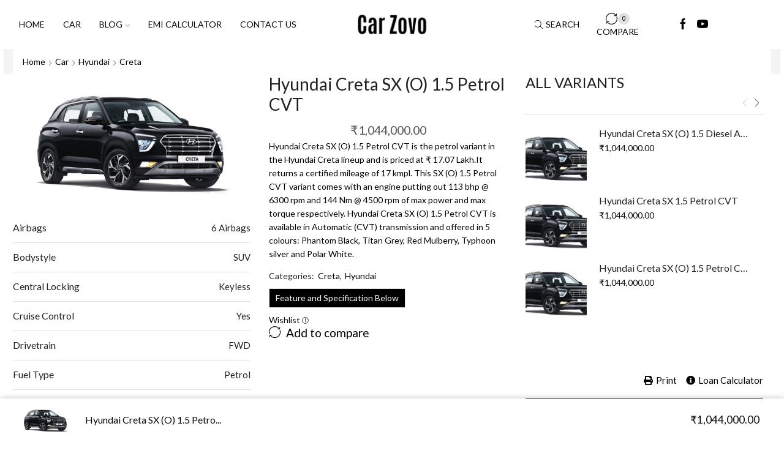

--- FILE ---
content_type: text/html; charset=UTF-8
request_url: https://carzovo.com/car/hyundai/creta/hyundai-creta-sx-o-1-5-petrol-cvt/
body_size: 50300
content:
<!DOCTYPE html><html dir="ltr" lang="en-US" prefix="og: https://ogp.me/ns#" ><head><meta charset="UTF-8" /><meta name="viewport" content="width=device-width, initial-scale=1.0, maximum-scale=1.0, user-scalable=0"/><title>Hyundai Creta SX (O) 1.5 Petrol CVT - car</title><meta name="description" content="Hyundai Creta SX (O) 1.5 Petrol CVT is the petrol variant in the Hyundai Creta lineup and is priced at ₹ 17.07 Lakh.It returns a certified mileage of 17 kmpl. This SX (O) 1.5 Petrol CVT variant comes with an engine putting out 113 bhp @ 6300 rpm and 144 Nm @ 4500 rpm of max power and max torque respectively. Hyundai Creta SX (O) 1.5 Petrol CVT is available in Automatic (CVT) transmission and offered in 5 colours: Phantom Black, Titan Grey, Red Mulberry, Typhoon silver and Polar White." /><meta name="robots" content="max-image-preview:large" /><link rel="canonical" href="https://carzovo.com/car/hyundai/creta/hyundai-creta-sx-o-1-5-petrol-cvt/" /><meta name="generator" content="All in One SEO (AIOSEO) 4.8.9" /><meta property="og:locale" content="en_US" /><meta property="og:site_name" content="car -" /><meta property="og:type" content="article" /><meta property="og:title" content="Hyundai Creta SX (O) 1.5 Petrol CVT - car" /><meta property="og:description" content="Hyundai Creta SX (O) 1.5 Petrol CVT is the petrol variant in the Hyundai Creta lineup and is priced at ₹ 17.07 Lakh.It returns a certified mileage of 17 kmpl. This SX (O) 1.5 Petrol CVT variant comes with an engine putting out 113 bhp @ 6300 rpm and 144 Nm @ 4500 rpm of max power and max torque respectively. Hyundai Creta SX (O) 1.5 Petrol CVT is available in Automatic (CVT) transmission and offered in 5 colours: Phantom Black, Titan Grey, Red Mulberry, Typhoon silver and Polar White." /><meta property="og:url" content="https://carzovo.com/car/hyundai/creta/hyundai-creta-sx-o-1-5-petrol-cvt/" /><meta property="article:published_time" content="2023-04-22T10:06:51+00:00" /><meta property="article:modified_time" content="2023-04-22T10:07:17+00:00" /><meta name="twitter:card" content="summary_large_image" /><meta name="twitter:title" content="Hyundai Creta SX (O) 1.5 Petrol CVT - car" /><meta name="twitter:description" content="Hyundai Creta SX (O) 1.5 Petrol CVT is the petrol variant in the Hyundai Creta lineup and is priced at ₹ 17.07 Lakh.It returns a certified mileage of 17 kmpl. This SX (O) 1.5 Petrol CVT variant comes with an engine putting out 113 bhp @ 6300 rpm and 144 Nm @ 4500 rpm of max power and max torque respectively. Hyundai Creta SX (O) 1.5 Petrol CVT is available in Automatic (CVT) transmission and offered in 5 colours: Phantom Black, Titan Grey, Red Mulberry, Typhoon silver and Polar White." /> <script type="application/ld+json" class="aioseo-schema">{"@context":"https:\/\/schema.org","@graph":[{"@type":"BreadcrumbList","@id":"https:\/\/carzovo.com\/car\/hyundai\/creta\/hyundai-creta-sx-o-1-5-petrol-cvt\/#breadcrumblist","itemListElement":[{"@type":"ListItem","@id":"https:\/\/carzovo.com#listItem","position":1,"name":"Home","item":"https:\/\/carzovo.com","nextItem":{"@type":"ListItem","@id":"https:\/\/carzovo.com\/car\/#listItem","name":"Car"}},{"@type":"ListItem","@id":"https:\/\/carzovo.com\/car\/#listItem","position":2,"name":"Car","item":"https:\/\/carzovo.com\/car\/","nextItem":{"@type":"ListItem","@id":"https:\/\/carzovo.com\/car\/brand\/hyundai\/#listItem","name":"Hyundai"},"previousItem":{"@type":"ListItem","@id":"https:\/\/carzovo.com#listItem","name":"Home"}},{"@type":"ListItem","@id":"https:\/\/carzovo.com\/car\/brand\/hyundai\/#listItem","position":3,"name":"Hyundai","item":"https:\/\/carzovo.com\/car\/brand\/hyundai\/","nextItem":{"@type":"ListItem","@id":"https:\/\/carzovo.com\/car\/hyundai\/creta\/hyundai-creta-sx-o-1-5-petrol-cvt\/#listItem","name":"Hyundai Creta SX (O) 1.5 Petrol CVT"},"previousItem":{"@type":"ListItem","@id":"https:\/\/carzovo.com\/car\/#listItem","name":"Car"}},{"@type":"ListItem","@id":"https:\/\/carzovo.com\/car\/hyundai\/creta\/hyundai-creta-sx-o-1-5-petrol-cvt\/#listItem","position":4,"name":"Hyundai Creta SX (O) 1.5 Petrol CVT","previousItem":{"@type":"ListItem","@id":"https:\/\/carzovo.com\/car\/brand\/hyundai\/#listItem","name":"Hyundai"}}]},{"@type":"ItemPage","@id":"https:\/\/carzovo.com\/car\/hyundai\/creta\/hyundai-creta-sx-o-1-5-petrol-cvt\/#itempage","url":"https:\/\/carzovo.com\/car\/hyundai\/creta\/hyundai-creta-sx-o-1-5-petrol-cvt\/","name":"Hyundai Creta SX (O) 1.5 Petrol CVT - car","description":"Hyundai Creta SX (O) 1.5 Petrol CVT is the petrol variant in the Hyundai Creta lineup and is priced at \u20b9 17.07 Lakh.It returns a certified mileage of 17 kmpl. This SX (O) 1.5 Petrol CVT variant comes with an engine putting out 113 bhp @ 6300 rpm and 144 Nm @ 4500 rpm of max power and max torque respectively. Hyundai Creta SX (O) 1.5 Petrol CVT is available in Automatic (CVT) transmission and offered in 5 colours: Phantom Black, Titan Grey, Red Mulberry, Typhoon silver and Polar White.","inLanguage":"en-US","isPartOf":{"@id":"https:\/\/carzovo.com\/#website"},"breadcrumb":{"@id":"https:\/\/carzovo.com\/car\/hyundai\/creta\/hyundai-creta-sx-o-1-5-petrol-cvt\/#breadcrumblist"},"image":{"@type":"ImageObject","url":"https:\/\/carzovo.com\/wp-content\/uploads\/2023\/04\/hyundai-creta-right-front-three-quarter9.jpeg","@id":"https:\/\/carzovo.com\/car\/hyundai\/creta\/hyundai-creta-sx-o-1-5-petrol-cvt\/#mainImage","width":1056,"height":594,"caption":"hyundai creta right front three quarter9"},"primaryImageOfPage":{"@id":"https:\/\/carzovo.com\/car\/hyundai\/creta\/hyundai-creta-sx-o-1-5-petrol-cvt\/#mainImage"},"datePublished":"2023-04-22T10:06:51+05:30","dateModified":"2023-04-22T10:07:17+05:30"},{"@type":"Organization","@id":"https:\/\/carzovo.com\/#organization","name":"car","url":"https:\/\/carzovo.com\/"},{"@type":"WebSite","@id":"https:\/\/carzovo.com\/#website","url":"https:\/\/carzovo.com\/","name":"car","inLanguage":"en-US","publisher":{"@id":"https:\/\/carzovo.com\/#organization"}}]}</script> <link rel='dns-prefetch' href='//www.googletagmanager.com' /><link rel="alternate" type="application/rss+xml" title="car &raquo; Feed" href="https://carzovo.com/feed/" /><link data-optimized="2" rel="stylesheet" href="https://carzovo.com/wp-content/litespeed/css/539acdd017a5eecbc35522376da4e0da.css?ver=c68c4" /> <script type="text/template" id="tmpl-variation-template"><div class="woocommerce-variation-description">{{{ data.variation.variation_description }}}</div>
	<div class="woocommerce-variation-price">{{{ data.variation.price_html }}}</div>
	<div class="woocommerce-variation-availability">{{{ data.variation.availability_html }}}</div></script> <script type="text/template" id="tmpl-unavailable-variation-template"><p role="alert">Sorry, this product is unavailable. Please choose a different combination.</p></script> <script type="text/javascript" src="https://carzovo.com/wp-includes/js/jquery/jquery.min.js" id="jquery-core-js"></script> <script type="text/javascript" id="wc-add-to-cart-js-extra" src="[data-uri]" defer></script> <script type="text/javascript" id="wc-single-product-js-extra" src="[data-uri]" defer></script> <script type="text/javascript" id="woocommerce-js-extra" src="[data-uri]" defer></script> <script type="text/javascript" id="berocket_compare_products_script-js-extra" src="[data-uri]" defer></script> 
 <script type="text/javascript" src="https://www.googletagmanager.com/gtag/js?id=GT-55XZ6724" id="google_gtagjs-js" defer data-deferred="1"></script> <script type="text/javascript" id="google_gtagjs-js-after" src="[data-uri]" defer></script> <script type="text/javascript" id="wp-util-js-extra" src="[data-uri]" defer></script> <script type="text/javascript" id="wc-add-to-cart-variation-js-extra" src="[data-uri]" defer></script> <link rel="https://api.w.org/" href="https://carzovo.com/wp-json/" /><link rel="alternate" title="JSON" type="application/json" href="https://carzovo.com/wp-json/wp/v2/product/7331" /><link rel="EditURI" type="application/rsd+xml" title="RSD" href="https://carzovo.com/xmlrpc.php?rsd" /><meta name="generator" content="WordPress 6.8.3" /><meta name="generator" content="WooCommerce 10.3.7" /><link rel='shortlink' href='https://carzovo.com/?p=7331' /><meta name="generator" content="Site Kit by Google 1.170.0" /><link rel="prefetch" as="font" href="https://carzovo.com/wp-content/themes/xstore/fonts/xstore-icons-light.woff?v=9.6.1" type="font/woff"><link rel="prefetch" as="font" href="https://carzovo.com/wp-content/themes/xstore/fonts/xstore-icons-light.woff2?v=9.6.1" type="font/woff2">
<noscript><style>.woocommerce-product-gallery{ opacity: 1 !important; }</style></noscript><meta name="generator" content="Elementor 3.32.5; features: additional_custom_breakpoints; settings: css_print_method-external, google_font-enabled, font_display-swap"> <script src="[data-uri]" defer></script><link rel="icon" href="https://carzovo.com/wp-content/uploads/2024/02/cropped-car-logo-32x32.webp" sizes="32x32" /><link rel="icon" href="https://carzovo.com/wp-content/uploads/2024/02/cropped-car-logo-192x192.webp" sizes="192x192" /><link rel="apple-touch-icon" href="https://carzovo.com/wp-content/uploads/2024/02/cropped-car-logo-180x180.webp" /><meta name="msapplication-TileImage" content="https://carzovo.com/wp-content/uploads/2024/02/cropped-car-logo-270x270.webp" /><style id="kirki-inline-styles"></style></head><body class="wp-singular product-template-default single single-product postid-7331 wp-theme-xstore wp-child-theme-xstore-child theme-xstore woocommerce woocommerce-page woocommerce-no-js et_cart-type-4 et_b_dt_header-not-overlap et_b_mob_header-not-overlap breadcrumbs-type-left2 wide et-preloader-off et-catalog-off  s_widgets-with-scroll sticky-message-on et-enable-swatch elementor-default elementor-kit-1853" data-mode="light"><div class="template-container"><div class="template-content"><div class="page-wrapper"><header id="header" class="site-header sticky"  data-type="custom" data-start= "80"><div class="header-wrapper"><div class="header-main-wrapper sticky"><div class="header-main" data-title="Header main"><div class="et-row-container"><div class="et-wrap-columns flex align-items-center"><div class="et_column et_col-xs-5 et_col-xs-offset-0 pos-static"><div class="et_element et_b_header-menu header-main-menu flex align-items-center menu-items-underline  justify-content-center et_element-top-level" ><div class="menu-main-container"><ul id="menu-main-menu" class="menu"><li id="menu-item-9214" class="menu-item menu-item-type-post_type menu-item-object-page menu-item-home menu-item-9214 item-level-0 item-design-dropdown"><a href="https://carzovo.com/" class="item-link">Home</a></li><li id="menu-item-9215" class="menu-item menu-item-type-post_type menu-item-object-page current_page_parent menu-item-9215 item-level-0 item-design-dropdown"><a href="https://carzovo.com/car/" class="item-link">Car</a></li><li id="menu-item-9781" class="menu-item menu-item-type-post_type menu-item-object-page menu-item-has-children menu-parent-item menu-item-9781 item-level-0 item-design-dropdown"><a href="https://carzovo.com/blog/" class="item-link">Blog<svg class="arrow " xmlns="http://www.w3.org/2000/svg" width="0.5em" height="0.5em" viewBox="0 0 24 24"><path d="M23.784 6.072c-0.264-0.264-0.672-0.264-0.984 0l-10.8 10.416-10.8-10.416c-0.264-0.264-0.672-0.264-0.984 0-0.144 0.12-0.216 0.312-0.216 0.48 0 0.192 0.072 0.36 0.192 0.504l11.28 10.896c0.096 0.096 0.24 0.192 0.48 0.192 0.144 0 0.288-0.048 0.432-0.144l0.024-0.024 11.304-10.92c0.144-0.12 0.24-0.312 0.24-0.504 0.024-0.168-0.048-0.36-0.168-0.48z"></path></svg></a><div class="nav-sublist-dropdown"><div class="container"><ul><li id="menu-item-11591" class="menu-item menu-item-type-taxonomy menu-item-object-category menu-item-has-children menu-parent-item menu-item-11591 item-level-1"><a href="https://carzovo.com/category/automobiles/" class="item-link type-img position-">Automobiles</a><div class="nav-sublist"><ul><li id="menu-item-11592" class="menu-item menu-item-type-taxonomy menu-item-object-category menu-item-11592 item-level-2"><a href="https://carzovo.com/category/automobiles/top-lists/" class="item-link type-img position-">Top Lists</a></li></ul></div></li><li id="menu-item-11593" class="menu-item menu-item-type-taxonomy menu-item-object-category menu-item-11593 item-level-1"><a href="https://carzovo.com/category/automotive-reviews/" class="item-link type-img position-">Automotive Reviews</a></li><li id="menu-item-11594" class="menu-item menu-item-type-taxonomy menu-item-object-category menu-item-11594 item-level-1"><a href="https://carzovo.com/category/automotive-industry/" class="item-link type-img position-">Automotive Industry</a></li><li id="menu-item-11595" class="menu-item menu-item-type-taxonomy menu-item-object-category menu-item-11595 item-level-1"><a href="https://carzovo.com/category/electric-vehicles/" class="item-link type-img position-">Electric Vehicles</a></li></ul></div></div></li><li id="menu-item-9487" class="menu-item menu-item-type-post_type menu-item-object-page menu-item-9487 item-level-0 item-design-dropdown"><a href="https://carzovo.com/emi-calculator/" class="item-link">EMI Calculator</a></li><li id="menu-item-10548" class="menu-item menu-item-type-post_type menu-item-object-page menu-item-10548 item-level-0 item-design-dropdown"><a href="https://carzovo.com/contact-us/" class="item-link">Contact Us</a></li></ul></div></div></div><div class="et_column et_col-xs-2 et_col-xs-offset-0"><div class="et_element et_b_header-logo align-start mob-align-center et_element-top-level" >
<a href="https://carzovo.com">
<span><img fetchpriority="high" width="500" height="160" src="https://carzovo.com/wp-content/uploads/2024/02/car-logo.webp" class="et_b_header-logo-img" alt="car logo" decoding="async" srcset="https://carzovo.com/wp-content/uploads/2024/02/car-logo.webp 500w, https://carzovo.com/wp-content/uploads/2024/02/car-logo-300x96.webp 300w, https://carzovo.com/wp-content/uploads/2024/02/car-logo-10x3.webp 10w" sizes="(max-width: 500px) 100vw, 500px" /></span><span class="fixed"><img fetchpriority="high" width="500" height="160" src="https://carzovo.com/wp-content/uploads/2024/02/car-logo.webp" class="et_b_header-logo-img" alt="car logo" decoding="async" srcset="https://carzovo.com/wp-content/uploads/2024/02/car-logo.webp 500w, https://carzovo.com/wp-content/uploads/2024/02/car-logo-300x96.webp 300w, https://carzovo.com/wp-content/uploads/2024/02/car-logo-10x3.webp 10w" sizes="(max-width: 500px) 100vw, 500px" /></span>
</a></div></div><div class="et_column et_col-xs-2 et_col-xs-offset-1 pos-static"><div class="et_element et_connect-block flex flex-row connect-block-element-iMtkm align-items-center justify-content-center"><div class="et_element et_b_header-search flex align-items-center   et-content-right justify-content-end mob-justify-content-center et_element-top-level search-full-width et-content_toggle" >
<span class="flex et_b_search-icon  et-toggle pointer">
<span class="et_b-icon"><svg xmlns="http://www.w3.org/2000/svg" width="1em" height="1em" fill="currentColor" viewBox="0 0 24 24"><path d="M23.784 22.8l-6.168-6.144c1.584-1.848 2.448-4.176 2.448-6.576 0-5.52-4.488-10.032-10.032-10.032-5.52 0-10.008 4.488-10.008 10.008s4.488 10.032 10.032 10.032c2.424 0 4.728-0.864 6.576-2.472l6.168 6.144c0.144 0.144 0.312 0.216 0.48 0.216s0.336-0.072 0.456-0.192c0.144-0.12 0.216-0.288 0.24-0.48 0-0.192-0.072-0.384-0.192-0.504zM18.696 10.080c0 4.752-3.888 8.64-8.664 8.64-4.752 0-8.64-3.888-8.64-8.664 0-4.752 3.888-8.64 8.664-8.64s8.64 3.888 8.64 8.664z"></path></svg></span>            <span class="et-element-label inline-block mob-hide">
Search            </span>
</span><div class="et-mini-content" style="display: none">
<span class="et-toggle pos-absolute et-close right top">
<svg xmlns="http://www.w3.org/2000/svg" width="1.4em" height="1.4em" viewBox="0 0 24 24"><path d="M13.056 12l10.728-10.704c0.144-0.144 0.216-0.336 0.216-0.552 0-0.192-0.072-0.384-0.216-0.528-0.144-0.12-0.336-0.216-0.528-0.216 0 0 0 0 0 0-0.192 0-0.408 0.072-0.528 0.216l-10.728 10.728-10.704-10.728c-0.288-0.288-0.768-0.288-1.056 0-0.168 0.144-0.24 0.336-0.24 0.528 0 0.216 0.072 0.408 0.216 0.552l10.728 10.704-10.728 10.704c-0.144 0.144-0.216 0.336-0.216 0.552s0.072 0.384 0.216 0.528c0.288 0.288 0.768 0.288 1.056 0l10.728-10.728 10.704 10.704c0.144 0.144 0.336 0.216 0.528 0.216s0.384-0.072 0.528-0.216c0.144-0.144 0.216-0.336 0.216-0.528s-0.072-0.384-0.216-0.528l-10.704-10.704z"></path>
</svg>
</span><form action="https://carzovo.com/" role="search" data-min="3" data-per-page="100"
class="ajax-search-form  ajax-with-suggestions input-icon  container search-full-width-form" method="get"><div class="search-content-head"><div class="full-width align-center products-title">What are you looking for?</div><div class="input-row flex align-items-center et-overflow-hidden" data-search-mode="dark">
<label class="screen-reader-text" for="et_b-header-search-input-51">Search input</label>
<input type="text" value=""
placeholder="Search for..." autocomplete="off" class="form-control" id="et_b-header-search-input-51" name="s">
<input type="hidden" name="post_type" value="product">
<input type="hidden" name="et_search" value="true">
<span class="buttons-wrapper flex flex-nowrap pos-relative">
<span class="clear flex-inline justify-content-center align-items-center pointer">
<span class="et_b-icon">
<svg xmlns="http://www.w3.org/2000/svg" width=".7em" height=".7em" viewBox="0 0 24 24"><path d="M13.056 12l10.728-10.704c0.144-0.144 0.216-0.336 0.216-0.552 0-0.192-0.072-0.384-0.216-0.528-0.144-0.12-0.336-0.216-0.528-0.216 0 0 0 0 0 0-0.192 0-0.408 0.072-0.528 0.216l-10.728 10.728-10.704-10.728c-0.288-0.288-0.768-0.288-1.056 0-0.168 0.144-0.24 0.336-0.24 0.528 0 0.216 0.072 0.408 0.216 0.552l10.728 10.704-10.728 10.704c-0.144 0.144-0.216 0.336-0.216 0.552s0.072 0.384 0.216 0.528c0.288 0.288 0.768 0.288 1.056 0l10.728-10.728 10.704 10.704c0.144 0.144 0.336 0.216 0.528 0.216s0.384-0.072 0.528-0.216c0.144-0.144 0.216-0.336 0.216-0.528s-0.072-0.384-0.216-0.528l-10.704-10.704z"></path></svg>
</span>
</span>
<button type="submit" class="search-button flex justify-content-center align-items-center pointer" aria-label="Search button">
<span class="et_b-loader"></span>
<svg xmlns="http://www.w3.org/2000/svg" width="1em" height="1em" fill="currentColor" viewBox="0 0 24 24"><path d="M23.784 22.8l-6.168-6.144c1.584-1.848 2.448-4.176 2.448-6.576 0-5.52-4.488-10.032-10.032-10.032-5.52 0-10.008 4.488-10.008 10.008s4.488 10.032 10.032 10.032c2.424 0 4.728-0.864 6.576-2.472l6.168 6.144c0.144 0.144 0.312 0.216 0.48 0.216s0.336-0.072 0.456-0.192c0.144-0.12 0.216-0.288 0.24-0.48 0-0.192-0.072-0.384-0.192-0.504zM18.696 10.080c0 4.752-3.888 8.64-8.664 8.64-4.752 0-8.64-3.888-8.64-8.664 0-4.752 3.888-8.64 8.664-8.64s8.64 3.888 8.64 8.664z"></path></svg>                    <span class="screen-reader-text">Search</span></button>
</span></div></div><div class="ajax-extra-content"><div class="ajax-search-categories"><div class="full-width align-center products-title">Popular categories</div><div class="swiper-entry "><div class=" slider-8913 categories-grid row" ><div class="category-grid col-xs-12 col-sm-2 columns-6 text-color-dark valign-center style-default content-under product-category product"		>
<a aria-label="Visit product category 2 Series Gran Coupe" href="https://carzovo.com/cars/bmw/2-series-gran-coupe/"><img src="https://carzovo.com/wp-content/uploads/2023/06/New-Project-1-18-e1687437176453-300x131.webp" alt="2 Series Gran Coupe" width="300" height="" srcset="https://carzovo.com/wp-content/uploads/2023/06/New-Project-1-18-e1687437176453-300x131.webp 300w, https://carzovo.com/wp-content/uploads/2023/06/New-Project-1-18-e1687437176453-10x4.webp 10w, https://carzovo.com/wp-content/uploads/2023/06/New-Project-1-18-e1687437176453.webp 500w" sizes="(max-width: 300px) 100vw, 300px" /></a><div class="categories-mask text-center text-uppercase">
<a aria-label="Visit product category 2 Series Gran Coupe" href="https://carzovo.com/cars/bmw/2-series-gran-coupe/"><h4>2 Series Gran Coupe</h4>
</a>							<a aria-label="Visit product category 2 Series Gran Coupe" href="https://carzovo.com/cars/bmw/2-series-gran-coupe/"> <mark class="count">2 products</mark></a></div></div><div class="category-grid col-xs-12 col-sm-2 columns-6 text-color-dark valign-center style-default content-under product-category product last"		>
<a aria-label="Visit product category 3 Series Gran Limousine" href="https://carzovo.com/cars/bmw/3-series-gran-limousine/"><img src="https://carzovo.com/wp-content/uploads/2023/06/New-Project-1-19-300x131.webp" alt="3 Series Gran Limousine" width="300" height="" srcset="https://carzovo.com/wp-content/uploads/2023/06/New-Project-1-19-300x131.webp 300w, https://carzovo.com/wp-content/uploads/2023/06/New-Project-1-19-10x4.webp 10w, https://carzovo.com/wp-content/uploads/2023/06/New-Project-1-19.webp 500w" sizes="(max-width: 300px) 100vw, 300px" /></a><div class="categories-mask text-center text-uppercase">
<a aria-label="Visit product category 3 Series Gran Limousine" href="https://carzovo.com/cars/bmw/3-series-gran-limousine/"><h4>3 Series Gran Limousine</h4>
</a>							<a aria-label="Visit product category 3 Series Gran Limousine" href="https://carzovo.com/cars/bmw/3-series-gran-limousine/"> <mark class="count">1 product</mark></a></div></div><div class="category-grid col-xs-12 col-sm-2 columns-6 text-color-dark valign-center style-default content-under product-category product"		>
<a aria-label="Visit product category 6 Series GT" href="https://carzovo.com/cars/bmw/6-series-gt/"><img src="https://carzovo.com/wp-content/uploads/2023/06/New-Project-1-22-300x131.webp" alt="6 Series GT" width="300" height="" srcset="https://carzovo.com/wp-content/uploads/2023/06/New-Project-1-22-300x131.webp 300w, https://carzovo.com/wp-content/uploads/2023/06/New-Project-1-22-10x4.webp 10w, https://carzovo.com/wp-content/uploads/2023/06/New-Project-1-22.webp 500w" sizes="(max-width: 300px) 100vw, 300px" /></a><div class="categories-mask text-center text-uppercase">
<a aria-label="Visit product category 6 Series GT" href="https://carzovo.com/cars/bmw/6-series-gt/"><h4>6 Series GT</h4>
</a>							<a aria-label="Visit product category 6 Series GT" href="https://carzovo.com/cars/bmw/6-series-gt/"> <mark class="count">1 product</mark></a></div></div><div class="category-grid col-xs-12 col-sm-2 columns-6 text-color-dark valign-center style-default content-under product-category product last"		>
<a aria-label="Visit product category 718" href="https://carzovo.com/cars/porsche/718/"><img src="https://carzovo.com/wp-content/uploads/woocommerce-placeholder-300x300.png" alt="718" width="300" height="" /></a><div class="categories-mask text-center text-uppercase">
<a aria-label="Visit product category 718" href="https://carzovo.com/cars/porsche/718/"><h4>718</h4>
</a>							<a aria-label="Visit product category 718" href="https://carzovo.com/cars/porsche/718/"> <mark class="count">9 products</mark></a></div></div><div class="category-grid col-xs-12 col-sm-2 columns-6 text-color-dark valign-center style-default content-under product-category product"		>
<a aria-label="Visit product category 720S" href="https://carzovo.com/cars/mclaren/720s/"><img src="https://carzovo.com/wp-content/uploads/2023/04/mc-laren720s-300x169.webp" alt="720S" width="300" height="" srcset="https://carzovo.com/wp-content/uploads/2023/04/mc-laren720s-300x169.webp 300w, https://carzovo.com/wp-content/uploads/2023/04/mc-laren720s-590x332.webp 590w, https://carzovo.com/wp-content/uploads/2023/04/mc-laren720s-1024x576.webp 1024w, https://carzovo.com/wp-content/uploads/2023/04/mc-laren720s-768x432.webp 768w, https://carzovo.com/wp-content/uploads/2023/04/mc-laren720s-1536x863.webp 1536w, https://carzovo.com/wp-content/uploads/2023/04/mc-laren720s-1x1.webp 1w, https://carzovo.com/wp-content/uploads/2023/04/mc-laren720s-10x6.webp 10w, https://carzovo.com/wp-content/uploads/2023/04/mc-laren720s.webp 1569w" sizes="(max-width: 300px) 100vw, 300px" /></a><div class="categories-mask text-center text-uppercase">
<a aria-label="Visit product category 720S" href="https://carzovo.com/cars/mclaren/720s/"><h4>720S</h4>
</a>							<a aria-label="Visit product category 720S" href="https://carzovo.com/cars/mclaren/720s/"> <mark class="count">2 products</mark></a></div></div><div class="category-grid col-xs-12 col-sm-2 columns-6 text-color-dark valign-center style-default content-under product-category product last"		>
<a aria-label="Visit product category 911" href="https://carzovo.com/cars/porsche/911/"><img src="https://carzovo.com/wp-content/uploads/woocommerce-placeholder-300x300.png" alt="911" width="300" height="" /></a><div class="categories-mask text-center text-uppercase">
<a aria-label="Visit product category 911" href="https://carzovo.com/cars/porsche/911/"><h4>911</h4>
</a>							<a aria-label="Visit product category 911" href="https://carzovo.com/cars/porsche/911/"> <mark class="count">10 products</mark></a></div></div></div></div><div class="full-width text-center"><a href="https://carzovo.com/car/" class="btn black">View all categories</a></div></div></div><div class="ajax-results-wrapper"></div></form></div></div><div class="et_element et_b_header-compare  flex align-items-center compare-type2  et-quantity-right et-content-right et-off-canvas et-off-canvas-wide et-content_toggle et_element-top-level" >
<a class=" flex flex-wrap full-width align-items-center  justify-content-start mob-justify-content-start et-toggle" href="https://carzovo.com/compare-car/">
<span class="flex-inline justify-content-center align-items-center flex-wrap">
<span class="et_b-icon">
<span class="et-svg"><svg xmlns="http://www.w3.org/2000/svg" width="1em" height="1em" viewBox="0 0 24 24"><path d="M22.32 6.12c0.216-0.936 0.672-2.808 0.792-3.744 0.048-0.384-0.048-0.648-0.408-0.744-0.384-0.12-0.624 0.072-0.792 0.504-0.216 0.576-0.576 2.472-0.576 2.472-1.56-2.016-3.936-3.552-6.528-4.2l-0.096-0.024c-3.096-0.744-6.24-0.192-8.928 1.416-5.352 3.264-6.816 9.504-5.064 14.256 0.072 0.168 0.264 0.312 0.48 0.36 0.168 0.048 0.336-0.024 0.456-0.072l0.024-0.024c0.312-0.144 0.456-0.504 0.288-0.888-1.536-4.392 0-9.744 4.656-12.504 2.352-1.392 5.040-1.824 7.824-1.152 2.088 0.504 4.296 1.776 5.664 3.6 0 0-1.92 0-2.568 0.024-0.48 0-0.72 0.12-0.792 0.456-0.096 0.36 0.096 0.744 0.456 0.768 1.176 0.072 4.248 0.096 4.248 0.096 0.12 0 0.144 0 0.288-0.024s0.312-0.144 0.408-0.264c0.072-0.12 0.168-0.312 0.168-0.312zM1.608 17.952c-0.216 0.936-0.648 2.808-0.792 3.744-0.048 0.384 0.048 0.648 0.408 0.744 0.384 0.096 0.624-0.096 0.792-0.528 0.216-0.576 0.576-2.472 0.576-2.472 1.56 2.016 3.96 3.552 6.552 4.2l0.096 0.024c3.096 0.744 6.24 0.192 8.928-1.416 5.352-3.24 6.816-9.504 5.064-14.256-0.072-0.168-0.264-0.312-0.48-0.36-0.168-0.048-0.336 0.024-0.456 0.072l-0.024 0.024c-0.312 0.144-0.456 0.504-0.288 0.888 1.536 4.392 0 9.744-4.656 12.504-2.352 1.392-5.040 1.824-7.824 1.152-2.088-0.504-4.296-1.776-5.664-3.6 0 0 1.92 0 2.568-0.024 0.48 0 0.72-0.12 0.792-0.456 0.096-0.36-0.096-0.744-0.456-0.768-1.176-0.072-4.248-0.096-4.248-0.096-0.12 0-0.144 0-0.288 0.024s-0.312 0.144-0.408 0.264c-0.072 0.12-0.192 0.336-0.192 0.336z"></path></svg></span>                                <span class="et-compare-quantity et-quantity count-0">
0        </span>
</span>
<span class="et-element-label inline-block mob-hide">
Compare                    </span>
</span>
</a><span class="et-compare-quantity et-quantity count-0">
0        </span><div class="et-mini-content">
<span class="et-toggle pos-absolute et-close full-right top">
<svg xmlns="http://www.w3.org/2000/svg" width="0.8em" height="0.8em" viewBox="0 0 24 24">
<path d="M13.056 12l10.728-10.704c0.144-0.144 0.216-0.336 0.216-0.552 0-0.192-0.072-0.384-0.216-0.528-0.144-0.12-0.336-0.216-0.528-0.216 0 0 0 0 0 0-0.192 0-0.408 0.072-0.528 0.216l-10.728 10.728-10.704-10.728c-0.288-0.288-0.768-0.288-1.056 0-0.168 0.144-0.24 0.336-0.24 0.528 0 0.216 0.072 0.408 0.216 0.552l10.728 10.704-10.728 10.704c-0.144 0.144-0.216 0.336-0.216 0.552s0.072 0.384 0.216 0.528c0.288 0.288 0.768 0.288 1.056 0l10.728-10.728 10.704 10.704c0.144 0.144 0.336 0.216 0.528 0.216s0.384-0.072 0.528-0.216c0.144-0.144 0.216-0.336 0.216-0.528s-0.072-0.384-0.216-0.528l-10.704-10.704z"></path>
</svg>
</span><div class="et-content"><div class="et-mini-content-head">
<a href="https://carzovo.com/compare-car/"
class="compare-type2 flex justify-content-center flex-wrap right">
<span class="et_b-icon">
<span class="et-svg"><svg xmlns="http://www.w3.org/2000/svg" width="1em" height="1em" viewBox="0 0 24 24"><path d="M22.32 6.12c0.216-0.936 0.672-2.808 0.792-3.744 0.048-0.384-0.048-0.648-0.408-0.744-0.384-0.12-0.624 0.072-0.792 0.504-0.216 0.576-0.576 2.472-0.576 2.472-1.56-2.016-3.936-3.552-6.528-4.2l-0.096-0.024c-3.096-0.744-6.24-0.192-8.928 1.416-5.352 3.264-6.816 9.504-5.064 14.256 0.072 0.168 0.264 0.312 0.48 0.36 0.168 0.048 0.336-0.024 0.456-0.072l0.024-0.024c0.312-0.144 0.456-0.504 0.288-0.888-1.536-4.392 0-9.744 4.656-12.504 2.352-1.392 5.040-1.824 7.824-1.152 2.088 0.504 4.296 1.776 5.664 3.6 0 0-1.92 0-2.568 0.024-0.48 0-0.72 0.12-0.792 0.456-0.096 0.36 0.096 0.744 0.456 0.768 1.176 0.072 4.248 0.096 4.248 0.096 0.12 0 0.144 0 0.288-0.024s0.312-0.144 0.408-0.264c0.072-0.12 0.168-0.312 0.168-0.312zM1.608 17.952c-0.216 0.936-0.648 2.808-0.792 3.744-0.048 0.384 0.048 0.648 0.408 0.744 0.384 0.096 0.624-0.096 0.792-0.528 0.216-0.576 0.576-2.472 0.576-2.472 1.56 2.016 3.96 3.552 6.552 4.2l0.096 0.024c3.096 0.744 6.24 0.192 8.928-1.416 5.352-3.24 6.816-9.504 5.064-14.256-0.072-0.168-0.264-0.312-0.48-0.36-0.168-0.048-0.336 0.024-0.456 0.072l-0.024 0.024c-0.312 0.144-0.456 0.504-0.288 0.888 1.536 4.392 0 9.744-4.656 12.504-2.352 1.392-5.040 1.824-7.824 1.152-2.088-0.504-4.296-1.776-5.664-3.6 0 0 1.92 0 2.568-0.024 0.48 0 0.72-0.12 0.792-0.456 0.096-0.36-0.096-0.744-0.456-0.768-1.176-0.072-4.248-0.096-4.248-0.096-0.12 0-0.144 0-0.288 0.024s-0.312 0.144-0.408 0.264c-0.072 0.12-0.192 0.336-0.192 0.336z"></path></svg></span>        <span class="et-compare-quantity et-quantity count-0">
0        </span>
</span>
<span class="et-element-label pos-relative inline-block">
My compare                        </span>
</a></div><div class="et_b_compare-dropdown product_list_widget cart_list"></div><div class="woocommerce-mini-cart__footer-wrapper"><div class="product_list-popup-footer-wrapper" style="display: none"><p class="buttons mini-cart-buttons">
<a href="https://carzovo.com/compare-car/"
class="button btn-view-compare wc-forward">View Compare</a></p></div></div></div></div></div></div></div><div class="et_column et_col-xs-1 et_col-xs-offset-0 pos-static"><div class="et_element et_connect-block flex flex-row connect-block-element-xmPcg align-items-center justify-content-center"><div class="et_element et_b_header-socials et-socials flex flex-nowrap align-items-center  justify-content-start mob-justify-content-start et_element-top-level flex-row" >
<a href="https://www.facebook.com/people/CAR-ZOVO/61557517680850/" target="_blank"            data-tooltip="Facebook" title="Facebook">
<span class="screen-reader-text hidden">Facebook</span>
<svg xmlns="http://www.w3.org/2000/svg" width="1em" height="1em" viewBox="0 0 24 24"><path d="M13.488 8.256v-3c0-0.84 0.672-1.488 1.488-1.488h1.488v-3.768h-2.976c-2.472 0-4.488 2.016-4.488 4.512v3.744h-3v3.744h3v12h4.512v-12h3l1.488-3.744h-4.512z"></path></svg>        </a>
<a href="https://www.youtube.com/@CarZovo" target="_blank"            data-tooltip="Youtube" title="Youtube">
<span class="screen-reader-text hidden">Youtube</span>
<svg xmlns="http://www.w3.org/2000/svg" width="1em" height="1em" viewBox="0 0 32 32"><path d="M31.050 7.041c-0.209-0.886-0.874-1.597-1.764-1.879-2.356-0.748-7.468-1.47-13.286-1.47s-10.93 0.722-13.287 1.47c-0.889 0.282-1.555 0.993-1.764 1.879-0.394 1.673-0.95 4.776-0.95 8.959s0.556 7.286 0.95 8.959c0.209 0.886 0.874 1.597 1.764 1.879 2.356 0.748 7.468 1.47 13.286 1.47s10.93-0.722 13.287-1.47c0.889-0.282 1.555-0.993 1.764-1.879 0.394-1.673 0.95-4.776 0.95-8.959s-0.556-7.286-0.95-8.959zM12.923 20.923v-9.846l9.143 4.923-9.143 4.923z"></path></svg>        </a></div></div></div></div></div></div></div></div><div class="mobile-header-wrapper"><div class="header-main-wrapper sticky"><div class="header-main" data-title="Header main"><div class="et-row-container et-container"><div class="et-wrap-columns flex align-items-center"><div class="et_column et_col-xs-3 et_col-xs-offset-0 pos-static"><div class="et_element et_b_header-mobile-menu  static et-content_toggle et-off-canvas et-content-left toggles-by-arrow" data-item-click="item">
<span class="et-element-label-wrapper flex  justify-content-start mob-justify-content-start">
<span class="flex-inline align-items-center et-element-label pointer et-toggle valign-center" >
<span class="et_b-icon"><svg version="1.1" xmlns="http://www.w3.org/2000/svg" width="1em" height="1em" viewBox="0 0 24 24"><path d="M0.792 5.904h22.416c0.408 0 0.744-0.336 0.744-0.744s-0.336-0.744-0.744-0.744h-22.416c-0.408 0-0.744 0.336-0.744 0.744s0.336 0.744 0.744 0.744zM23.208 11.256h-22.416c-0.408 0-0.744 0.336-0.744 0.744s0.336 0.744 0.744 0.744h22.416c0.408 0 0.744-0.336 0.744-0.744s-0.336-0.744-0.744-0.744zM23.208 18.096h-22.416c-0.408 0-0.744 0.336-0.744 0.744s0.336 0.744 0.744 0.744h22.416c0.408 0 0.744-0.336 0.744-0.744s-0.336-0.744-0.744-0.744z"></path></svg></span>							</span>
</span><div class="et-mini-content">
<span class="et-toggle pos-absolute et-close full-left top">
<svg xmlns="http://www.w3.org/2000/svg" width="0.8em" height="0.8em" viewBox="0 0 24 24">
<path d="M13.056 12l10.728-10.704c0.144-0.144 0.216-0.336 0.216-0.552 0-0.192-0.072-0.384-0.216-0.528-0.144-0.12-0.336-0.216-0.528-0.216 0 0 0 0 0 0-0.192 0-0.408 0.072-0.528 0.216l-10.728 10.728-10.704-10.728c-0.288-0.288-0.768-0.288-1.056 0-0.168 0.144-0.24 0.336-0.24 0.528 0 0.216 0.072 0.408 0.216 0.552l10.728 10.704-10.728 10.704c-0.144 0.144-0.216 0.336-0.216 0.552s0.072 0.384 0.216 0.528c0.288 0.288 0.768 0.288 1.056 0l10.728-10.728 10.704 10.704c0.144 0.144 0.336 0.216 0.528 0.216s0.384-0.072 0.528-0.216c0.144-0.144 0.216-0.336 0.216-0.528s-0.072-0.384-0.216-0.528l-10.704-10.704z"></path>
</svg>
</span><div class="et-content mobile-menu-content children-align-inherit"><div class="et_element et_b_header-logo justify-content-center" >
<a href="https://carzovo.com">
<span><img fetchpriority="high" width="500" height="160" src="https://carzovo.com/wp-content/uploads/2024/02/car-logo.webp" class="et_b_header-logo-img" alt="car logo" decoding="async" srcset="https://carzovo.com/wp-content/uploads/2024/02/car-logo.webp 500w, https://carzovo.com/wp-content/uploads/2024/02/car-logo-300x96.webp 300w, https://carzovo.com/wp-content/uploads/2024/02/car-logo-10x3.webp 10w" sizes="(max-width: 500px) 100vw, 500px" /></span>
</a></div><div class="et_element et_b_header-search flex align-items-center   et-content-right justify-content-end flex-basis-full et-content-dropdown" ><form action="https://carzovo.com/" role="search" data-min="3" data-per-page="100"
class="ajax-search-form  ajax-with-suggestions input-input " method="get"><div class="input-row flex align-items-center et-overflow-hidden" data-search-mode="dark">
<label class="screen-reader-text" for="et_b-header-search-input-76">Search input</label>
<input type="text" value=""
placeholder="Search for..." autocomplete="off" class="form-control" id="et_b-header-search-input-76" name="s">
<input type="hidden" name="post_type" value="product">
<input type="hidden" name="et_search" value="true">
<span class="buttons-wrapper flex flex-nowrap pos-relative">
<span class="clear flex-inline justify-content-center align-items-center pointer">
<span class="et_b-icon">
<svg xmlns="http://www.w3.org/2000/svg" width=".7em" height=".7em" viewBox="0 0 24 24"><path d="M13.056 12l10.728-10.704c0.144-0.144 0.216-0.336 0.216-0.552 0-0.192-0.072-0.384-0.216-0.528-0.144-0.12-0.336-0.216-0.528-0.216 0 0 0 0 0 0-0.192 0-0.408 0.072-0.528 0.216l-10.728 10.728-10.704-10.728c-0.288-0.288-0.768-0.288-1.056 0-0.168 0.144-0.24 0.336-0.24 0.528 0 0.216 0.072 0.408 0.216 0.552l10.728 10.704-10.728 10.704c-0.144 0.144-0.216 0.336-0.216 0.552s0.072 0.384 0.216 0.528c0.288 0.288 0.768 0.288 1.056 0l10.728-10.728 10.704 10.704c0.144 0.144 0.336 0.216 0.528 0.216s0.384-0.072 0.528-0.216c0.144-0.144 0.216-0.336 0.216-0.528s-0.072-0.384-0.216-0.528l-10.704-10.704z"></path></svg>
</span>
</span>
<button type="submit" class="search-button flex justify-content-center align-items-center pointer" aria-label="Search button">
<span class="et_b-loader"></span>
<svg xmlns="http://www.w3.org/2000/svg" width="1em" height="1em" fill="currentColor" viewBox="0 0 24 24"><path d="M23.784 22.8l-6.168-6.144c1.584-1.848 2.448-4.176 2.448-6.576 0-5.52-4.488-10.032-10.032-10.032-5.52 0-10.008 4.488-10.008 10.008s4.488 10.032 10.032 10.032c2.424 0 4.728-0.864 6.576-2.472l6.168 6.144c0.144 0.144 0.312 0.216 0.48 0.216s0.336-0.072 0.456-0.192c0.144-0.12 0.216-0.288 0.24-0.48 0-0.192-0.072-0.384-0.192-0.504zM18.696 10.080c0 4.752-3.888 8.64-8.664 8.64-4.752 0-8.64-3.888-8.64-8.664 0-4.752 3.888-8.64 8.664-8.64s8.64 3.888 8.64 8.664z"></path></svg>                    <span class="screen-reader-text">Search</span></button>
</span></div><div class="ajax-results-wrapper"></div></form></div><div class="et_element et_b_header-menu header-mobile-menu flex align-items-center"
data-title="Menu"><div class="menu-main-container"><ul id="menu-main-menu" class="menu"><li id="menu-item-9214" class="menu-item menu-item-type-post_type menu-item-object-page menu-item-home menu-item-9214 item-level-0 item-design-dropdown"><a href="https://carzovo.com/" class="item-link">Home</a></li><li id="menu-item-9215" class="menu-item menu-item-type-post_type menu-item-object-page current_page_parent menu-item-9215 item-level-0 item-design-dropdown"><a href="https://carzovo.com/car/" class="item-link">Car</a></li><li id="menu-item-9781" class="menu-item menu-item-type-post_type menu-item-object-page menu-item-has-children menu-parent-item menu-item-9781 item-level-0 item-design-dropdown"><a href="https://carzovo.com/blog/" class="item-link">Blog<svg class="arrow " xmlns="http://www.w3.org/2000/svg" width="0.5em" height="0.5em" viewBox="0 0 24 24"><path d="M23.784 6.072c-0.264-0.264-0.672-0.264-0.984 0l-10.8 10.416-10.8-10.416c-0.264-0.264-0.672-0.264-0.984 0-0.144 0.12-0.216 0.312-0.216 0.48 0 0.192 0.072 0.36 0.192 0.504l11.28 10.896c0.096 0.096 0.24 0.192 0.48 0.192 0.144 0 0.288-0.048 0.432-0.144l0.024-0.024 11.304-10.92c0.144-0.12 0.24-0.312 0.24-0.504 0.024-0.168-0.048-0.36-0.168-0.48z"></path></svg></a><div class="nav-sublist-dropdown"><div class="container"><ul><li id="menu-item-11591" class="menu-item menu-item-type-taxonomy menu-item-object-category menu-item-has-children menu-parent-item menu-item-11591 item-level-1"><a href="https://carzovo.com/category/automobiles/" class="item-link type-img position-">Automobiles</a><div class="nav-sublist"><ul><li id="menu-item-11592" class="menu-item menu-item-type-taxonomy menu-item-object-category menu-item-11592 item-level-2"><a href="https://carzovo.com/category/automobiles/top-lists/" class="item-link type-img position-">Top Lists</a></li></ul></div></li><li id="menu-item-11593" class="menu-item menu-item-type-taxonomy menu-item-object-category menu-item-11593 item-level-1"><a href="https://carzovo.com/category/automotive-reviews/" class="item-link type-img position-">Automotive Reviews</a></li><li id="menu-item-11594" class="menu-item menu-item-type-taxonomy menu-item-object-category menu-item-11594 item-level-1"><a href="https://carzovo.com/category/automotive-industry/" class="item-link type-img position-">Automotive Industry</a></li><li id="menu-item-11595" class="menu-item menu-item-type-taxonomy menu-item-object-category menu-item-11595 item-level-1"><a href="https://carzovo.com/category/electric-vehicles/" class="item-link type-img position-">Electric Vehicles</a></li></ul></div></div></li><li id="menu-item-9487" class="menu-item menu-item-type-post_type menu-item-object-page menu-item-9487 item-level-0 item-design-dropdown"><a href="https://carzovo.com/emi-calculator/" class="item-link">EMI Calculator</a></li><li id="menu-item-10548" class="menu-item menu-item-type-post_type menu-item-object-page menu-item-10548 item-level-0 item-design-dropdown"><a href="https://carzovo.com/contact-us/" class="item-link">Contact Us</a></li></ul></div></div><div class="et_element et_b_header-socials et-socials flex flex-nowrap align-items-center  justify-content-center flex-row" >
<a href="https://www.facebook.com/people/CAR-ZOVO/61557517680850/" target="_blank"            data-tooltip="Facebook" title="Facebook">
<span class="screen-reader-text hidden">Facebook</span>
<svg xmlns="http://www.w3.org/2000/svg" width="1em" height="1em" viewBox="0 0 24 24"><path d="M13.488 8.256v-3c0-0.84 0.672-1.488 1.488-1.488h1.488v-3.768h-2.976c-2.472 0-4.488 2.016-4.488 4.512v3.744h-3v3.744h3v12h4.512v-12h3l1.488-3.744h-4.512z"></path></svg>        </a>
<a href="https://www.youtube.com/@CarZovo" target="_blank"            data-tooltip="Youtube" title="Youtube">
<span class="screen-reader-text hidden">Youtube</span>
<svg xmlns="http://www.w3.org/2000/svg" width="1em" height="1em" viewBox="0 0 32 32"><path d="M31.050 7.041c-0.209-0.886-0.874-1.597-1.764-1.879-2.356-0.748-7.468-1.47-13.286-1.47s-10.93 0.722-13.287 1.47c-0.889 0.282-1.555 0.993-1.764 1.879-0.394 1.673-0.95 4.776-0.95 8.959s0.556 7.286 0.95 8.959c0.209 0.886 0.874 1.597 1.764 1.879 2.356 0.748 7.468 1.47 13.286 1.47s10.93-0.722 13.287-1.47c0.889-0.282 1.555-0.993 1.764-1.879 0.394-1.673 0.95-4.776 0.95-8.959s-0.556-7.286-0.95-8.959zM12.923 20.923v-9.846l9.143 4.923-9.143 4.923z"></path></svg>        </a></div></div></div></div></div><div class="et_column et_col-xs-6 et_col-xs-offset-0"><div class="et_element et_b_header-logo align-start mob-align-center et_element-top-level" >
<a href="https://carzovo.com">
<span><img fetchpriority="high" width="500" height="160" src="https://carzovo.com/wp-content/uploads/2024/02/car-logo.webp" class="et_b_header-logo-img" alt="car logo" decoding="async" srcset="https://carzovo.com/wp-content/uploads/2024/02/car-logo.webp 500w, https://carzovo.com/wp-content/uploads/2024/02/car-logo-300x96.webp 300w, https://carzovo.com/wp-content/uploads/2024/02/car-logo-10x3.webp 10w" sizes="(max-width: 500px) 100vw, 500px" /></span><span class="fixed"><img fetchpriority="high" width="500" height="160" src="https://carzovo.com/wp-content/uploads/2024/02/car-logo.webp" class="et_b_header-logo-img" alt="car logo" decoding="async" srcset="https://carzovo.com/wp-content/uploads/2024/02/car-logo.webp 500w, https://carzovo.com/wp-content/uploads/2024/02/car-logo-300x96.webp 300w, https://carzovo.com/wp-content/uploads/2024/02/car-logo-10x3.webp 10w" sizes="(max-width: 500px) 100vw, 500px" /></span>
</a></div></div></div></div></div></div></div></header><div class="content-page container"><div class="woocommerce-notices-wrapper"></div><div id="product-7331" class="single-product-builder reviews-two-columns stretch-add-to-cart-button product type-product post-7331 status-publish first instock product_cat-creta product_cat-hyundai has-post-thumbnail virtual product-type-simple"><div class="row"><div class="col-md-12 sidebar-position-without"><div class="row"><div
class="element-zxB6z et_column et_product-block mob-full-width mob-full-width-children justify-content-start"
style="width:100%;background-color:#f4f4f4;background-repeat:no-repeat;background-position:left top;background-size:auto;background-attachment:scroll;margin-top:0px;margin-right:0px;margin-bottom:0px;margin-left:0px;border-top:0px;border-right:0px;border-bottom:0px;border-left:0px;padding-top:0px;padding-right:15px;padding-bottom:0px;padding-left:15px;border-style:none;"
data-key="element-zxB6z"
data-width="100"
data-start="0"        ><div
class="page-heading bc-type-left2 bc-effect-text-scroll bc-color-dark"
><div class="container "><div class="row"><div class="col-md-12 a-center"><nav class="woocommerce-breadcrumb" aria-label="Breadcrumb">
<a href="https://carzovo.com">Home</a>
<span class="delimeter"><i class="et-icon et-right-arrow"></i></span>
<a href="https://carzovo.com/car/">Car</a>
<span class="delimeter"><i class="et-icon et-right-arrow"></i></span>
<a href="https://carzovo.com/cars/hyundai/">Hyundai</a>
<span class="delimeter"><i class="et-icon et-right-arrow"></i></span>
<a href="https://carzovo.com/cars/hyundai/creta/">Creta</a>
<span class="delimeter"><i class="et-icon et-right-arrow"></i></span></nav></div></div></div></div></div><div
class="element-PR4ma et_column et_product-block mob-full-width mob-full-width-children etheme-woocommerce-product-gallery justify-content-start"
style="width:33%;"
data-key="element-PR4ma"
data-width="33"
data-start="0"        ><div class="swiper-entry swipers-couple-wrapper images images-wrapper woocommerce-product-gallery arrows-hovered mob-full-width thumbnails_left with-pswp"><div class="swiper-control-top   gallery-slider-on" data-effect="slide" data-xs-slides="1" data-sm-slides="1" data-lt-slides="1" data-autoheight="true" data-space='10'><div class=" main-images clearfix"><div class="swiper-slide images woocommerce-product-gallery woocommerce-product-gallery__wrapper"><div data-thumb="https://carzovo.com/wp-content/uploads/2023/04/hyundai-creta-right-front-three-quarter9-300x169.jpeg" class="woocommerce-product-gallery__image"><a href="https://carzovo.com/wp-content/uploads/2023/04/hyundai-creta-right-front-three-quarter9.jpeg" data-index="0" class="woocommerce-main-image pswp-main-image zoom"><img loading="lazy" width="590" height="332" src="https://carzovo.com/wp-content/uploads/2023/04/hyundai-creta-right-front-three-quarter9-590x332.jpeg" class="attachment-woocommerce_single size-woocommerce_single wp-post-image" alt="hyundai creta right front three quarter9" title="hyundai creta right front three quarter9" data-caption="hyundai creta right front three quarter9" data-src="https://carzovo.com/wp-content/uploads/2023/04/hyundai-creta-right-front-three-quarter9.jpeg" data-large_image="https://carzovo.com/wp-content/uploads/2023/04/hyundai-creta-right-front-three-quarter9.jpeg" data-large_image_width="1056" data-large_image_height="594" decoding="async" loading="lazy" srcset="https://carzovo.com/wp-content/uploads/2023/04/hyundai-creta-right-front-three-quarter9-590x332.jpeg 590w, https://carzovo.com/wp-content/uploads/2023/04/hyundai-creta-right-front-three-quarter9-300x169.jpeg 300w, https://carzovo.com/wp-content/uploads/2023/04/hyundai-creta-right-front-three-quarter9-1024x576.jpeg 1024w, https://carzovo.com/wp-content/uploads/2023/04/hyundai-creta-right-front-three-quarter9-768x432.jpeg 768w, https://carzovo.com/wp-content/uploads/2023/04/hyundai-creta-right-front-three-quarter9-1x1.jpeg 1w, https://carzovo.com/wp-content/uploads/2023/04/hyundai-creta-right-front-three-quarter9-10x6.jpeg 10w, https://carzovo.com/wp-content/uploads/2023/04/hyundai-creta-right-front-three-quarter9.jpeg 1056w" sizes="auto, (max-width: 590px) 100vw, 590px" /></a></div></div></div></div><div class="empty-space col-xs-b15 col-sm-b30"></div></div><table class="woocommerce-product-attributes shop_attributes" aria-label="Product Details"><tr class="woocommerce-product-attributes-item woocommerce-product-attributes-item--attribute_pa_airbags"><th class="woocommerce-product-attributes-item__label" scope="row">Airbags</th><td class="woocommerce-product-attributes-item__value"><p><a href="https://carzovo.com/airbags/6-airbags/" rel="tag">6 Airbags</a></p></td></tr><tr class="woocommerce-product-attributes-item woocommerce-product-attributes-item--attribute_pa_bodystyle"><th class="woocommerce-product-attributes-item__label" scope="row">Bodystyle</th><td class="woocommerce-product-attributes-item__value"><p><a href="https://carzovo.com/bodystyle/suv/" rel="tag">SUV</a></p></td></tr><tr class="woocommerce-product-attributes-item woocommerce-product-attributes-item--attribute_pa_central-locking"><th class="woocommerce-product-attributes-item__label" scope="row">Central locking</th><td class="woocommerce-product-attributes-item__value"><p><a href="https://carzovo.com/central-locking/keyless/" rel="tag">Keyless</a></p></td></tr><tr class="woocommerce-product-attributes-item woocommerce-product-attributes-item--attribute_pa_cruise-control"><th class="woocommerce-product-attributes-item__label" scope="row">Cruise control</th><td class="woocommerce-product-attributes-item__value"><p><a href="https://carzovo.com/cruise-control/yes/" rel="tag">Yes</a></p></td></tr><tr class="woocommerce-product-attributes-item woocommerce-product-attributes-item--attribute_pa_drivetrain"><th class="woocommerce-product-attributes-item__label" scope="row">Drivetrain</th><td class="woocommerce-product-attributes-item__value"><p><a href="https://carzovo.com/drivetrain/fwd/" rel="tag">FWD</a></p></td></tr><tr class="woocommerce-product-attributes-item woocommerce-product-attributes-item--attribute_pa_fuel-type"><th class="woocommerce-product-attributes-item__label" scope="row">Fuel type</th><td class="woocommerce-product-attributes-item__value"><p><a href="https://carzovo.com/fuel-type/petrol/" rel="tag">Petrol</a></p></td></tr><tr class="woocommerce-product-attributes-item woocommerce-product-attributes-item--attribute_pa_ground-clearance"><th class="woocommerce-product-attributes-item__label" scope="row">Ground clearance</th><td class="woocommerce-product-attributes-item__value"><p><a href="https://carzovo.com/ground-clearance/190-mm/" rel="tag">190 mm</a></p></td></tr><tr class="woocommerce-product-attributes-item woocommerce-product-attributes-item--attribute_pa_headlights"><th class="woocommerce-product-attributes-item__label" scope="row">Headlights</th><td class="woocommerce-product-attributes-item__value"><p><a href="https://carzovo.com/headlights/led/" rel="tag">LED</a></p></td></tr><tr class="woocommerce-product-attributes-item woocommerce-product-attributes-item--attribute_pa_ncap-safety-rating"><th class="woocommerce-product-attributes-item__label" scope="row">NCAP safety rating</th><td class="woocommerce-product-attributes-item__value"><p><a href="https://carzovo.com/ncap-safety-rating/3-star-global-ncap/" rel="tag">3 Star (Global NCAP)</a></p></td></tr><tr class="woocommerce-product-attributes-item woocommerce-product-attributes-item--attribute_pa_seating-capacity"><th class="woocommerce-product-attributes-item__label" scope="row">Seating capacity</th><td class="woocommerce-product-attributes-item__value"><p><a href="https://carzovo.com/seating-capacity/5-seater/" rel="tag">5 Seater</a></p></td></tr><tr class="woocommerce-product-attributes-item woocommerce-product-attributes-item--attribute_pa_sunroof-moonroof"><th class="woocommerce-product-attributes-item__label" scope="row">Sunroof Moonroof</th><td class="woocommerce-product-attributes-item__value"><p><a href="https://carzovo.com/sunroof-moonroof/panoramic-sunroof/" rel="tag">Panoramic Sunroof</a></p></td></tr><tr class="woocommerce-product-attributes-item woocommerce-product-attributes-item--attribute_pa_transmission"><th class="woocommerce-product-attributes-item__label" scope="row">Transmission</th><td class="woocommerce-product-attributes-item__value"><p><a href="https://carzovo.com/transmission/automatic-cvt/" rel="tag">Automatic (CVT)</a></p></td></tr><tr class="woocommerce-product-attributes-item woocommerce-product-attributes-item--attribute_pa_turbocharger-supercharger"><th class="woocommerce-product-attributes-item__label" scope="row">Turbocharger / supercharger</th><td class="woocommerce-product-attributes-item__value"><p><a href="https://carzovo.com/turbocharger-supercharger/no/" rel="tag">No</a></p></td></tr><tr class="woocommerce-product-attributes-item woocommerce-product-attributes-item--attribute_pa_wheels"><th class="woocommerce-product-attributes-item__label" scope="row">Wheels</th><td class="woocommerce-product-attributes-item__value"><p><a href="https://carzovo.com/wheels/alloy-wheels/" rel="tag">Alloy Wheels</a></p></td></tr></table></div><div
class="element-Dm3Z3 et_column et_product-block mob-full-width mob-full-width-children justify-content-start"
style="width:33%;"
data-key="element-Dm3Z3"
data-width="33"
data-start="0"        ><h1 class="product_title entry-title">Hyundai Creta SX (O) 1.5 Petrol CVT</h1><div class="et_element et_connect-block flex flex-col connect-block-element-poxVq align-items-center justify-content-start"><p class="price"><span class="woocommerce-Price-amount amount"><bdi><span class="woocommerce-Price-currencySymbol">&#8377;</span>1,044,000.00</bdi></span></p></div><div class="woocommerce-product-details__short-description"><p>Hyundai Creta SX (O) 1.5 Petrol CVT is the petrol variant in the Hyundai Creta lineup and is priced at ₹ 17.07 Lakh.It returns a certified mileage of 17 kmpl. This SX (O) 1.5 Petrol CVT variant comes with an engine putting out 113 bhp @ 6300 rpm and 144 Nm @ 4500 rpm of max power and max torque respectively. Hyundai Creta SX (O) 1.5 Petrol CVT is available in Automatic (CVT) transmission and offered in 5 colours: Phantom Black, Titan Grey, Red Mulberry, Typhoon silver and Polar White.</p></div><div class="product_meta"><span class="hidden et-ghost-block"></span><div class="products-page-cats"><span class="posted_in">Categories: <a href="https://carzovo.com/cars/hyundai/creta/" rel="tag">Creta</a>, <a href="https://carzovo.com/cars/hyundai/" rel="tag">Hyundai</a></span></div></div><div class="single-product-button-wrapper  flex justify-content-start mob-justify-content-start">
<a
class="et_element et_b_single-button inline-block pos-relative"
href="#"
>
Feature and Specification Below    </a></div><span class="flex flex-wrap align-items-center">
<span class="flex-inline justify-content-center align-items-center flex-nowrap">
Wishlist                <span class="mtips" style="text-transform: none;">
<i class="et-icon et-exclamation" style="margin-left: 3px; vertical-align: middle; font-size: 75%;"></i>
<span class="mt-mes">
Please, enable Wishlist.                    </span>
</span>
</span>
<br/>
</span><div class="single-compare">		<a href="https://carzovo.com/compare-car/?add_to_compare=7331" rel="nofollow noopener" class='xstore-compare xstore-compare-single pos-relative' data-action='add' data-id='7331' data-settings='{"iconAdd":"et-compare","iconRemove":"et-compare","addText":"Add to compare","removeText":"Delete from compare"}'>
<span class="et-icon et-compare"></span>
<span class="button-text et-element-label">Add to compare</span>        </a></div></div><div
class="element-YiiNM et_column et_product-block mob-full-width mob-full-width-children justify-content-start"
style="width:33%;"
data-key="element-YiiNM"
data-width="33"
data-start="0"        ><div class="et_element single_product-html_block single_product-html_block1" ><h3>ALL VARIANTS ​</h3><div class="sidebar-slider"><div class="swiper-entry related-products middle arrows-hover"><h4 class="widget-title"><span>Related products</span></h4><div
class="swiper-container carousel-area  products-slider slider-6107 "
data-breakpoints="1"
data-xs-slides="1"
data-sm-slides="1"
data-md-slides="1"
data-lt-slides="1"
data-slides-per-view="1"
data-slides-per-group="1"
data-autoplay=""
data-slidesPerColumn="3"
><div class="swiper-wrapper"><div class="swiper-slide">
<a href="https://carzovo.com/car/hyundai/creta/hyundai-creta-sx-o-1-5-diesel-automatic-knight-dual-tone/" title="Hyundai Creta SX (O) 1.5 Diesel Automatic knight Dual Tone" class="product-list-image">
<img loading="lazy" width="100" height="100" src="https://carzovo.com/wp-content/uploads/2023/04/hyundai-creta-right-front-three-quarter9-100x100.jpeg" class="attachment-woocommerce_gallery_thumbnail size-woocommerce_gallery_thumbnail" alt="hyundai creta right front three quarter9" loading="lazy" />    </a><div class="product-item-right"><p class="product-title"><a href="https://carzovo.com/car/hyundai/creta/hyundai-creta-sx-o-1-5-diesel-automatic-knight-dual-tone/" title="Hyundai Creta SX (O) 1.5 Diesel Automatic knight Dual Tone">Hyundai Creta SX (O) 1.5 Diesel Automatic knight Dual Tone</a></p><div class="price">
<span class="woocommerce-Price-amount amount"><span class="woocommerce-Price-currencySymbol">&#8377;</span>1,044,000.00</span></div></div></div><div class="swiper-slide">
<a href="https://carzovo.com/car/hyundai/creta/hyundai-creta-sx-o-1-4-turbo-7-dct-dual-tone/" title="Hyundai Creta SX (O) 1.4 Turbo 7 DCT Dual Tone" class="product-list-image">
<img loading="lazy" width="100" height="100" src="https://carzovo.com/wp-content/uploads/2023/04/hyundai-creta-right-front-three-quarter9-100x100.jpeg" class="attachment-woocommerce_gallery_thumbnail size-woocommerce_gallery_thumbnail" alt="hyundai creta right front three quarter9" loading="lazy" />    </a><div class="product-item-right"><p class="product-title"><a href="https://carzovo.com/car/hyundai/creta/hyundai-creta-sx-o-1-4-turbo-7-dct-dual-tone/" title="Hyundai Creta SX (O) 1.4 Turbo 7 DCT Dual Tone">Hyundai Creta SX (O) 1.4 Turbo 7 DCT Dual Tone</a></p><div class="price">
<span class="woocommerce-Price-amount amount"><span class="woocommerce-Price-currencySymbol">&#8377;</span>1,044,000.00</span></div></div></div><div class="swiper-slide">
<a href="https://carzovo.com/car/hyundai/creta/hyundai-creta-s-1-5-diesel/" title="Hyundai Creta S 1.5 Diesel" class="product-list-image">
<img loading="lazy" width="100" height="100" src="https://carzovo.com/wp-content/uploads/2023/04/hyundai-creta-right-front-three-quarter9-100x100.jpeg" class="attachment-woocommerce_gallery_thumbnail size-woocommerce_gallery_thumbnail" alt="hyundai creta right front three quarter9" loading="lazy" />    </a><div class="product-item-right"><p class="product-title"><a href="https://carzovo.com/car/hyundai/creta/hyundai-creta-s-1-5-diesel/" title="Hyundai Creta S 1.5 Diesel">Hyundai Creta S 1.5 Diesel</a></p><div class="price">
<span class="woocommerce-Price-amount amount"><span class="woocommerce-Price-currencySymbol">&#8377;</span>1,044,000.00</span></div></div></div><div class="swiper-slide">
<a href="https://carzovo.com/car/hyundai/creta/hyundai-creta-sx-1-5-petrol/" title="Hyundai Creta SX 1.5 Petrol" class="product-list-image">
<img loading="lazy" width="100" height="100" src="https://carzovo.com/wp-content/uploads/2023/04/hyundai-creta-right-front-three-quarter9-100x100.jpeg" class="attachment-woocommerce_gallery_thumbnail size-woocommerce_gallery_thumbnail" alt="hyundai creta right front three quarter9" loading="lazy" />    </a><div class="product-item-right"><p class="product-title"><a href="https://carzovo.com/car/hyundai/creta/hyundai-creta-sx-1-5-petrol/" title="Hyundai Creta SX 1.5 Petrol">Hyundai Creta SX 1.5 Petrol</a></p><div class="price">
<span class="woocommerce-Price-amount amount"><span class="woocommerce-Price-currencySymbol">&#8377;</span>1,044,000.00</span></div></div></div><div class="swiper-slide">
<a href="https://carzovo.com/car/hyundai/creta/hyundai-creta-sx-o-1-5-petrol-cvt-knight-dual-tone/" title="Hyundai Creta SX (O) 1.5 Petrol CVT Knight Dual Tone" class="product-list-image">
<img loading="lazy" width="100" height="100" src="https://carzovo.com/wp-content/uploads/2023/04/hyundai-creta-right-front-three-quarter9-100x100.jpeg" class="attachment-woocommerce_gallery_thumbnail size-woocommerce_gallery_thumbnail" alt="hyundai creta right front three quarter9" loading="lazy" />    </a><div class="product-item-right"><p class="product-title"><a href="https://carzovo.com/car/hyundai/creta/hyundai-creta-sx-o-1-5-petrol-cvt-knight-dual-tone/" title="Hyundai Creta SX (O) 1.5 Petrol CVT Knight Dual Tone">Hyundai Creta SX (O) 1.5 Petrol CVT Knight Dual Tone</a></p><div class="price">
<span class="woocommerce-Price-amount amount"><span class="woocommerce-Price-currencySymbol">&#8377;</span>1,044,000.00</span></div></div></div><div class="swiper-slide">
<a href="https://carzovo.com/car/hyundai/creta/hyundai-creta-ex-1-5-diesel/" title="Hyundai Creta EX 1.5 Diesel" class="product-list-image">
<img loading="lazy" width="100" height="100" src="https://carzovo.com/wp-content/uploads/2023/04/hyundai-creta-right-front-three-quarter9-100x100.jpeg" class="attachment-woocommerce_gallery_thumbnail size-woocommerce_gallery_thumbnail" alt="hyundai creta right front three quarter9" loading="lazy" />    </a><div class="product-item-right"><p class="product-title"><a href="https://carzovo.com/car/hyundai/creta/hyundai-creta-ex-1-5-diesel/" title="Hyundai Creta EX 1.5 Diesel">Hyundai Creta EX 1.5 Diesel</a></p><div class="price">
<span class="woocommerce-Price-amount amount"><span class="woocommerce-Price-currencySymbol">&#8377;</span>1,044,000.00</span></div></div></div><div class="swiper-slide">
<a href="https://carzovo.com/car/hyundai/creta/hyundai-creta-sx-1-5-petrol-cvt/" title="Hyundai Creta SX 1.5 Petrol CVT" class="product-list-image">
<img loading="lazy" width="100" height="100" src="https://carzovo.com/wp-content/uploads/2023/04/hyundai-creta-right-front-three-quarter9-100x100.jpeg" class="attachment-woocommerce_gallery_thumbnail size-woocommerce_gallery_thumbnail" alt="hyundai creta right front three quarter9" loading="lazy" />    </a><div class="product-item-right"><p class="product-title"><a href="https://carzovo.com/car/hyundai/creta/hyundai-creta-sx-1-5-petrol-cvt/" title="Hyundai Creta SX 1.5 Petrol CVT">Hyundai Creta SX 1.5 Petrol CVT</a></p><div class="price">
<span class="woocommerce-Price-amount amount"><span class="woocommerce-Price-currencySymbol">&#8377;</span>1,044,000.00</span></div></div></div><div class="swiper-slide">
<a href="https://carzovo.com/car/hyundai/creta/hyundai-creta-sx-o-1-5-diesel-automatic/" title="Hyundai Creta SX (O) 1.5 Diesel Automatic" class="product-list-image">
<img loading="lazy" width="100" height="100" src="https://carzovo.com/wp-content/uploads/2023/04/hyundai-creta-right-front-three-quarter9-100x100.jpeg" class="attachment-woocommerce_gallery_thumbnail size-woocommerce_gallery_thumbnail" alt="hyundai creta right front three quarter9" loading="lazy" />    </a><div class="product-item-right"><p class="product-title"><a href="https://carzovo.com/car/hyundai/creta/hyundai-creta-sx-o-1-5-diesel-automatic/" title="Hyundai Creta SX (O) 1.5 Diesel Automatic">Hyundai Creta SX (O) 1.5 Diesel Automatic</a></p><div class="price">
<span class="woocommerce-Price-amount amount"><span class="woocommerce-Price-currencySymbol">&#8377;</span>1,044,000.00</span></div></div></div><div class="swiper-slide">
<a href="https://carzovo.com/car/hyundai/creta/hyundai-creta-sx-o-1-5-diesel/" title="Hyundai Creta SX (O) 1.5 Diesel" class="product-list-image">
<img loading="lazy" width="100" height="100" src="https://carzovo.com/wp-content/uploads/2023/04/hyundai-creta-right-front-three-quarter9-100x100.jpeg" class="attachment-woocommerce_gallery_thumbnail size-woocommerce_gallery_thumbnail" alt="hyundai creta right front three quarter9" loading="lazy" />    </a><div class="product-item-right"><p class="product-title"><a href="https://carzovo.com/car/hyundai/creta/hyundai-creta-sx-o-1-5-diesel/" title="Hyundai Creta SX (O) 1.5 Diesel">Hyundai Creta SX (O) 1.5 Diesel</a></p><div class="price">
<span class="woocommerce-Price-amount amount"><span class="woocommerce-Price-currencySymbol">&#8377;</span>1,044,000.00</span></div></div></div><div class="swiper-slide">
<a href="https://carzovo.com/car/hyundai/creta/hyundai-creta-e-1-5-diesel/" title="Hyundai Creta E 1.5 Diesel" class="product-list-image">
<img loading="lazy" width="100" height="100" src="https://carzovo.com/wp-content/uploads/2023/04/hyundai-creta-right-front-three-quarter9-100x100.jpeg" class="attachment-woocommerce_gallery_thumbnail size-woocommerce_gallery_thumbnail" alt="hyundai creta right front three quarter9" loading="lazy" />    </a><div class="product-item-right"><p class="product-title"><a href="https://carzovo.com/car/hyundai/creta/hyundai-creta-e-1-5-diesel/" title="Hyundai Creta E 1.5 Diesel">Hyundai Creta E 1.5 Diesel</a></p><div class="price">
<span class="woocommerce-Price-amount amount"><span class="woocommerce-Price-currencySymbol">&#8377;</span>1,044,000.00</span></div></div></div><div class="swiper-slide">
<a href="https://carzovo.com/car/hyundai/creta/hyundai-creta-ex-1-5-petrol/" title="Hyundai Creta EX 1.5 Petrol" class="product-list-image">
<img loading="lazy" width="100" height="100" src="https://carzovo.com/wp-content/uploads/2023/04/hyundai-creta-right-front-three-quarter9-100x100.jpeg" class="attachment-woocommerce_gallery_thumbnail size-woocommerce_gallery_thumbnail" alt="hyundai creta right front three quarter9" loading="lazy" />    </a><div class="product-item-right"><p class="product-title"><a href="https://carzovo.com/car/hyundai/creta/hyundai-creta-ex-1-5-petrol/" title="Hyundai Creta EX 1.5 Petrol">Hyundai Creta EX 1.5 Petrol</a></p><div class="price">
<span class="woocommerce-Price-amount amount"><span class="woocommerce-Price-currencySymbol">&#8377;</span>1,044,000.00</span></div></div></div><div class="swiper-slide">
<a href="https://carzovo.com/car/hyundai/creta/hyundai-creta-sx-o-1-5-diesel-automatic-knight/" title="Hyundai Creta SX (O) 1.5 Diesel Automatic knight" class="product-list-image">
<img loading="lazy" width="100" height="100" src="https://carzovo.com/wp-content/uploads/2023/04/hyundai-creta-right-front-three-quarter9-100x100.jpeg" class="attachment-woocommerce_gallery_thumbnail size-woocommerce_gallery_thumbnail" alt="hyundai creta right front three quarter9" loading="lazy" />    </a><div class="product-item-right"><p class="product-title"><a href="https://carzovo.com/car/hyundai/creta/hyundai-creta-sx-o-1-5-diesel-automatic-knight/" title="Hyundai Creta SX (O) 1.5 Diesel Automatic knight">Hyundai Creta SX (O) 1.5 Diesel Automatic knight</a></p><div class="price">
<span class="woocommerce-Price-amount amount"><span class="woocommerce-Price-currencySymbol">&#8377;</span>1,044,000.00</span></div></div></div><div class="swiper-slide">
<a href="https://carzovo.com/car/hyundai/creta/hyundai-creta-sx-o-1-5-petrol-cvt-knight/" title="Hyundai Creta SX (O) 1.5 Petrol CVT Knight" class="product-list-image">
<img loading="lazy" width="100" height="100" src="https://carzovo.com/wp-content/uploads/2023/04/hyundai-creta-right-front-three-quarter9-100x100.jpeg" class="attachment-woocommerce_gallery_thumbnail size-woocommerce_gallery_thumbnail" alt="hyundai creta right front three quarter9" loading="lazy" />    </a><div class="product-item-right"><p class="product-title"><a href="https://carzovo.com/car/hyundai/creta/hyundai-creta-sx-o-1-5-petrol-cvt-knight/" title="Hyundai Creta SX (O) 1.5 Petrol CVT Knight">Hyundai Creta SX (O) 1.5 Petrol CVT Knight</a></p><div class="price">
<span class="woocommerce-Price-amount amount"><span class="woocommerce-Price-currencySymbol">&#8377;</span>1,044,000.00</span></div></div></div><div class="swiper-slide">
<a href="https://carzovo.com/car/hyundai/creta/hyundai-creta-sx-o-1-4-turbo-7-dct/" title="Hyundai Creta SX (O) 1.4 Turbo 7 DCT" class="product-list-image">
<img loading="lazy" width="100" height="100" src="https://carzovo.com/wp-content/uploads/2023/04/hyundai-creta-right-front-three-quarter9-100x100.jpeg" class="attachment-woocommerce_gallery_thumbnail size-woocommerce_gallery_thumbnail" alt="hyundai creta right front three quarter9" loading="lazy" />    </a><div class="product-item-right"><p class="product-title"><a href="https://carzovo.com/car/hyundai/creta/hyundai-creta-sx-o-1-4-turbo-7-dct/" title="Hyundai Creta SX (O) 1.4 Turbo 7 DCT">Hyundai Creta SX (O) 1.4 Turbo 7 DCT</a></p><div class="price">
<span class="woocommerce-Price-amount amount"><span class="woocommerce-Price-currencySymbol">&#8377;</span>1,044,000.00</span></div></div></div><div class="swiper-slide">
<a href="https://carzovo.com/car/hyundai/creta/hyundai-creta-s-1-5-petrol/" title="Hyundai Creta S 1.5 Petrol" class="product-list-image">
<img loading="lazy" width="100" height="100" src="https://carzovo.com/wp-content/uploads/2023/04/hyundai-creta-right-front-three-quarter9-100x100.jpeg" class="attachment-woocommerce_gallery_thumbnail size-woocommerce_gallery_thumbnail" alt="hyundai creta right front three quarter9" loading="lazy" />    </a><div class="product-item-right"><p class="product-title"><a href="https://carzovo.com/car/hyundai/creta/hyundai-creta-s-1-5-petrol/" title="Hyundai Creta S 1.5 Petrol">Hyundai Creta S 1.5 Petrol</a></p><div class="price">
<span class="woocommerce-Price-amount amount"><span class="woocommerce-Price-currencySymbol">&#8377;</span>1,044,000.00</span></div></div></div><div class="swiper-slide">
<a href="https://carzovo.com/car/hyundai/creta/hyundai-creta-sx-1-5-petrol-executive/" title="Hyundai Creta SX 1.5 Petrol Executive" class="product-list-image">
<img loading="lazy" width="100" height="100" src="https://carzovo.com/wp-content/uploads/2023/04/hyundai-creta-right-front-three-quarter9-100x100.jpeg" class="attachment-woocommerce_gallery_thumbnail size-woocommerce_gallery_thumbnail" alt="hyundai creta right front three quarter9" loading="lazy" />    </a><div class="product-item-right"><p class="product-title"><a href="https://carzovo.com/car/hyundai/creta/hyundai-creta-sx-1-5-petrol-executive/" title="Hyundai Creta SX 1.5 Petrol Executive">Hyundai Creta SX 1.5 Petrol Executive</a></p><div class="price">
<span class="woocommerce-Price-amount amount"><span class="woocommerce-Price-currencySymbol">&#8377;</span>1,044,000.00</span></div></div></div><div class="swiper-slide">
<a href="https://carzovo.com/car/hyundai/creta/hyundai-creta-e-1-5-petrol/" title="Hyundai Creta E 1.5 Petrol" class="product-list-image">
<img loading="lazy" width="100" height="100" src="https://carzovo.com/wp-content/uploads/2023/04/hyundai-creta-right-front-three-quarter9-100x100.jpeg" class="attachment-woocommerce_gallery_thumbnail size-woocommerce_gallery_thumbnail" alt="hyundai creta right front three quarter9" loading="lazy" />    </a><div class="product-item-right"><p class="product-title"><a href="https://carzovo.com/car/hyundai/creta/hyundai-creta-e-1-5-petrol/" title="Hyundai Creta E 1.5 Petrol">Hyundai Creta E 1.5 Petrol</a></p><div class="price">
<span class="woocommerce-Price-amount amount"><span class="woocommerce-Price-currencySymbol">&#8377;</span>1,044,000.00</span></div></div></div></div></div><div class="swiper-button-prev swiper-custom-left  type-arrow "></div><div class="swiper-button-next swiper-custom-right  type-arrow "></div></div><div class="clear"></div></div><br><div class="wp-loan-calculator-main" id="wp-loan-calculator-main"><div id="overlay" style="display: none;"></div><div id="loader" style="display: none;"><div class="spinner"></div></div><section class="heading-section"><div class="menu-sec-cls"><ul class="heading-sec-link"><li>
<a href="javascript:void(0);" class="print-table"><i class="fa fa-print" aria-hidden="true"></i>Print</a></li><li>
<a href="javascript:void(0);" onclick="jQuery('.about-this-calculator-popup').show();jQuery('body').addClass('body-overflow-hidden');"><i class="fa fa-info-circle" aria-hidden="true"></i>Loan Calculator</a></li></ul></div><div class="about-this-calculator-popup" style="display: none;"><div class="about-this-calculator-popup-body">
<a href="javascript:void(0);" class="close-button" onclick="jQuery('.about-this-calculator-popup').hide();jQuery('body').removeClass('body-overflow-hidden');">✕</a><div class="calculator-content"><h2>Calculator Information</h2>
The Equipment Finance Calculator calculates the type of repayment required, at the frequency requested, in respect of the loan parameters entered, namely amount, term and interest rate. The Product selected determines the default interest rate for personal loan product.The Equipment Finance Calculator also calculates the time saved to pay off the loan and the amount of interest saved based on an additional input from the customer. This is if repayments are increased by the entered amount of extra contribution per repayment period. This feature is only enabled for the products that support an extra repayment.The calculations are done at the repayment frequency entered, in respect of the original loan parameters entered, namely amount, annual interest rate and term in years.<h2>Calculator Assumptions</h2><h3>Length of Month</h3>
All months are assumed to be of equal length. In reality, many loans accrue on a daily basis leading to a varying number of days interest dependent on the number of days in the particular month.<h3>Number of Weeks or Fortnights in a Year</h3>
One year is assumed to contain exactly 52 weeks or 26 fortnights. This implicitly assumes that a year has 364 days rather than the actual 365 or 366.<h3>Rounding of Amount of Each Repayment</h3>
In practice, repayments are rounded to at least the nearer cent. However the calculator uses the unrounded repayment to derive the amount of interest payable at points along the graph and in total over the full term of the loan. This assumption allows for a smooth graph and equal repayment amounts. Note that the final repayment after the increase in repayment amount.<h3>Rounding of Time Saved</h3>
The time saved is presented as a number of years and months, fortnights or weeks, based on the repayment frequency selected. It assumes the potential partial last repayment when calculating the savings.<h3>Amount of Interest Saved</h3>
This amount can only be approximated from the amount of time saved and based on the original loan details.<h3>Calculator Disclaimer</h3>
The results from this calculator should be used as an indication only. Results do not represent either quotes or pre-qualifications for the product. Individual institutions apply different formulas. Information such as interest rates quoted and default figures used in the assumptions are subject to change.</div></div></div></section><section id="main-sec" class="ctm_main_wrap"><section class="calculator-heading-section calculator-heading-block"><div class="calculator-child-heading"><h2><center><strong>Loan Calculator</strong></center></h2></div></section><section class="loan-option-text-info"><div class="custom-container loan-option-text-info-section"><div class="loan-option-text-info-block"><div class="first-row"><div class="first-row-sub-child "  ><label for="loan_amt" class="loan-text">Loan Amount<i class="fa fa-info-circle" aria-hidden="true" tabindex="1"></i><span class="text-tooltip-disp">Please enter your loan amount here.</span></label><div class="loan-text-dis loan-amount">
<span class="extra-info">&#8377;</span>
<input type="text" name="loan_amount" id="loan_amount" value="" tabindex="2" oninput="validateInputLoanRate(this)" onkeydown="return onlyNos(event,'loan_amount')" /></div>
<input type="range" min="1000" max="100000000" value="10000" class="slider " id="loan_amount_range" tabindex="3" ></div><div class="first-row-sub-child ">
<label for="loan_terms" class="loan-text">No. of Payments<i class="fa fa-info-circle" aria-hidden="true" tabindex="4"></i><span class="text-tooltip-disp">Please enter the number of years in which you plan to repay the loan.</span></label><div class="loan-number-payment-with-label"><div class="loan-text-dis no-payment">
<select name="repayment_freq" id="repayment_freq" class="payment-opt-drop single-val-option"><option value="Monthly" selected>Monthly</option>
</select>
<input type="text" name="loan_terms" min="12" max="84" maxlength="5" id="loan_terms" value="" tabindex="5" onkeydown="return onlyNos(event,'loan_terms')" /></div></div><input type="range" min="12" max="84" value="12" class="slider " id="loan_terms_range" tabindex="6" step="1">
<input type="hidden" name="default_value" value="12">
<input type="hidden" name="min_value" value="12">
<input type="hidden" name="max_value" value="84">
<input type="hidden" name="current_repayment_freq" value=""></div><div class="first-row-sub-child" ><div class="first-row-main-child">
<label for="loan_amt" class="loan-text">Payment Mode<i class="fa fa-info-circle" aria-hidden="true" tabindex="8"></i><span class="text-tooltip-disp"></span></label>
<select name="payment_type" id="payment_type" class="payment-opt-drop"><option  value="In Advance">In Advance</option><option  value="In Arrears">In Arrears</option>
</select></div></div></div><div class="second-row"><div class="second-row-sub-child">
<label for="loan_amt" class="loan-text">Interest Rate<i class="fa fa-info-circle" aria-hidden="true" tabindex="8"></i><span class="text-tooltip-disp">The interest rate will default to the product you selected. You can also change the rate up or down to understand the effect on your repayments and total interest payable.</span></label><div class="loan-text-dis">
<input type="text" name="interest_rates" id="interest_rates" value="" tabindex="9"  />
<span id="interest_rate_range_dis" class="rate_disp"></span></div>
<input type="range" min="0.25" max="19.00" value="4.5" class="slider  " id="interest_rate_range" tabindex="10" step="0.25"></div><div class="second-row-sub-child">
<label for="loan_amt" class="loan-text">Balloon Amount<i class="fa fa-info-circle" aria-hidden="true" tabindex="8"></i><span class="text-tooltip-disp"></span></label><div class="loan-text-dis">
<span class="extra-info">&#8377;</span>
<input type="text" name="ballon_amounts" id="ballon_amounts" value="" tabindex="11" onkeydown="return onlyNos(event,'ballon_amounts')" readonly />
<span class="relative ballon_items">
<input type="text" name="ballon_amounts_per" id="ballon_amounts_per" value="" tabindex="12" maxlength="5" onkeydown="return onlyNos(event,'ballon_amounts_per')">
<span id="ballon_amounts_per_dis" min="0" max="30" class="rate_disp"></span>
</span></div>
<input type="range" min="0" value="30" class="slider " id="ballon_amount_range" tabindex="13" step="1"></div></div><div class="site-wraps-row-downpayment-extrapayment-row"></div></div></div><div class="loan-detail-section "><div class="loan-detail-section-child"><div class="sub-main-tab"><div class="ww-loan-container"><div class="tabs">
<input type="radio" name="tabs" id="tab1" checked>
<label for="tab1" style="display: block;">
<i class="fa fa-chart-bar"></i>
<span class="tooltip-disp">Repayment Chart</span>
</label>
<input type="radio" name="tabs" id="tab3" >
<label for="tab3" style="display: block;">
<i class="fa fa-tasks"></i>
<span class="tooltip-disp">Loan Amortisation Table</span>
</label>
<input type="radio" name="tabs" id="tab2" >
<label for="tab2" style="display: none;">
<i class="fa fa-play"></i>
<span class="tooltip-disp">Video</span>
</label><div id="tab-content1" class="tab-content"><canvas id="loan-process-graph" width="650" height="320"></canvas><div id="chart-note" class="chart-note"><p>**Note: For exceeding 120 no. of payments, a group of 12 payments will be combined into a single payment number for better chart visibility.</p></div></div><div id="tab-content2" class="tab-content">
<iframe width="560" height="315" src="https://www.youtube.com/embed/VhvlcwYUyIg?si=XQyDoLGla6aoue1v" title="YouTube video player" frameborder="0" allow="accelerometer; autoplay; clipboard-write; encrypted-media; gyroscope; picture-in-picture; web-share" referrerpolicy="strict-origin-when-cross-origin" allowfullscreen></iframe></div><div id="tab-content3" class="tab-content"><table id="loan-process-tbl"><thead><tr><th>Period</th><th>Payment</th><th>Interest</th><th>Balance</th></tr></thead><tbody id="loan_table_data"></tbody></table></div></div></div></div></div><div class="loan-detail-section-child " ><div class="summary-calculation-and-chart-wrappar"><div class="loan-detail-cal-desc"><div class="loan-cal-desc"><div class="loan-cal-desc-heading main-heading">
<label id="regular_repayment_heading"><strong>Monthly Payment (incl fees)</strong></label></div><div class="loan-cal-desc-val">
<label><span><small>&#8377;</small><span id="per_month_amount"></span></span> <strong id="loan_amount_term_label"></strong><span id="loan_amount_year"></span></label></div></div><div class="loan-cal-desc"><div class="loan-cal-desc-heading">
<label><strong>Total interest payable</strong></label></div><div class="loan-cal-desc-val">
<label><small>&#8377;</small><span id="total_interests_amt"></span> over <span id="total_interests_years"></span> </label></div></div>
<span id="total_interests_amt_hidden"></span><div class="loan-cal-desc" id="ballon_amt_section"><div class="loan-cal-desc-heading">
<label><strong>Down payment (<span id="bill_ballon_per">30.00</span>%)</strong></label></div><div class="loan-cal-desc-val">
<label><small>&#8377;</small><strong><span id="bill_ballon_amt">3,000.00</span></strong></label></div></div></div></div></div></div></section><div class="contact-us-popup" style="display:none;"><div class="contact-us-popup-body">
<a href="javascript:void(0);" class="close-button" onclick="jQuery('.contact-us-popup').hide();jQuery('body').removeClass('body-overflow-hidden');">X</a></div></div></section></div></div></div><div
class="element-lEkC7 et_column et_product-block mob-full-width mob-full-width-children justify-content-center"
style="width:100%;"
data-key="element-lEkC7"
data-width="100"
data-start="0"        ><div class="woocommerce-tabs et-clearfix et_element wc-tabs-wrapper type-underline horizontal" data-title="Tabs"><div class="tabs wc-tabs justify-content-center" role="tablist"><div class="description_tab et-woocommerce-tab" id="tab-title-description" role="tab" aria-controls="tab-description">
<a href="#tab-description" role="tab" aria-controls="tab-description">Description</a></div><div class="et_custom_tab_02_tab et-woocommerce-tab" id="tab-title-et_custom_tab_02" role="tab" aria-controls="tab-et_custom_tab_02">
<a href="#tab-et_custom_tab_02" role="tab" aria-controls="tab-et_custom_tab_02"> TECHNICAL SPECIFICATIONS </a></div><div class="et_custom_tab_01_tab et-woocommerce-tab" id="tab-title-et_custom_tab_01" role="tab" aria-controls="tab-et_custom_tab_01">
<a href="#tab-et_custom_tab_01" role="tab" aria-controls="tab-et_custom_tab_01">Features </a></div></div><div class="woocommerce-Tabs-panel woocommerce-Tabs-panel--description panel entry-content wc-tab" id="tab-description" role="tabpanel" aria-labelledby="tab-title-description"><p>Hyundai Creta SX (O) 1.5 Petrol CVT is the petrol variant in the Hyundai Creta lineup and is priced at ₹ 17.07 Lakh.It returns a certified mileage of 17 kmpl. This SX (O) 1.5 Petrol CVT variant comes with an engine putting out 113 bhp @ 6300 rpm and 144 Nm @ 4500 rpm of max power and max torque respectively. Hyundai Creta SX (O) 1.5 Petrol CVT is available in Automatic (CVT) transmission and offered in 5 colours: Phantom Black, Titan Grey, Red Mulberry, Typhoon silver and Polar White.</p></div><div class="woocommerce-Tabs-panel woocommerce-Tabs-panel--et_custom_tab_02 panel entry-content wc-tab" id="tab-et_custom_tab_02" role="tabpanel" aria-labelledby="tab-title-et_custom_tab_02"><div data-elementor-type="wp-post" data-elementor-id="7007" class="elementor elementor-7007"><section class="elementor-section elementor-top-section elementor-element elementor-element-263595d elementor-section-boxed elementor-section-height-default elementor-section-height-default" data-id="263595d" data-element_type="section"><div class="elementor-container elementor-column-gap-default"><div class="elementor-column elementor-col-100 elementor-top-column elementor-element elementor-element-10596eb" data-id="10596eb" data-element_type="column"><div class="elementor-widget-wrap elementor-element-populated"><div class="elementor-element elementor-element-6027d3b cust-tab-car elementor-widget elementor-widget-et-general-tabs" data-id="6027d3b" data-element_type="widget" data-widget_type="et-general-tabs.default"><div class="elementor-widget-container"><div id="et-advance-tabs-6027d3b" class="et-advance-tabs et-tabs-vertical vertical-style-2  responsive-vertical-layout" data-tabid="6027d3b"><div class="et-tabs-nav"><ul ><li class="inactive et-tab-nav"
>
<span class="et-tab-title">
Engine & Transmission    							</span></li><li class="inactive et-tab-nav"
>
<span class="et-tab-title">
Dimensions & Weight    							</span></li><li class="inactive et-tab-nav"
>
<span class="et-tab-title">
Capacity    							</span></li><li class="inactive et-tab-nav"
>
<span class="et-tab-title">
Suspensions, Brakes, Steering & Tyres    							</span></li></ul></div><div class="et-tabs-content"><div class="clearfix inactive"><p><section class="acf-view acf-view--id--7035 acf-view--object-id--7331"><div class="acf-view__enginetransmissionengine acf-view__row"><p class="acf-view__enginetransmissionengine-label acf-view__label">Engine</p><p class="acf-view__enginetransmissionengine-field acf-view__field">1497 cc, 4 Cylinders Inline, 4 Valves/Cylinder, DOHC</p></div><div class="acf-view__enginetransmissionengine_type acf-view__row"><p class="acf-view__enginetransmissionengine_type-label acf-view__label">Engine Type</p><p class="acf-view__enginetransmissionengine_type-field acf-view__field">1.5 l MPi Petrol</p></div><div class="acf-view__enginetransmissionfueltype acf-view__row"><p class="acf-view__enginetransmissionfueltype-label acf-view__label">Fuel Type</p><p class="acf-view__enginetransmissionfueltype-field acf-view__field">Petrol</p></div><div class="acf-view__enginetransmissionmaxpower acf-view__row"><p class="acf-view__enginetransmissionmaxpower-label acf-view__label">Max Power</p><p class="acf-view__enginetransmissionmaxpower-field acf-view__field">113 bhp</p></div><div class="acf-view__max_torque_rpm acf-view__row"><p class="acf-view__max_torque_rpm-label acf-view__label">Max Torque</p><p class="acf-view__max_torque_rpm-field acf-view__field">4500 rpm</p></div><div class="acf-view__enginetransmissiondrivetrain acf-view__row"><p class="acf-view__enginetransmissiondrivetrain-label acf-view__label">Drivetrain</p><p class="acf-view__enginetransmissiondrivetrain-field acf-view__field">FWD</p></div><div class="acf-view__enginetransmissiontransmission acf-view__row"><p class="acf-view__enginetransmissiontransmission-label acf-view__label">Transmission</p><p class="acf-view__enginetransmissiontransmission-field acf-view__field">Automatic (CVT) - CVT Gears, Manual Override & Paddle Shift, Sport Mode</p></div><div class="acf-view__enginetransmissionemissionstandard acf-view__row"><p class="acf-view__enginetransmissionemissionstandard-label acf-view__label">Emission Standard</p><p class="acf-view__enginetransmissionemissionstandard-field acf-view__field">BS 6</p></div><div class="acf-view__enginetransmissionturbocharger_supercharger acf-view__row"><p class="acf-view__enginetransmissionturbocharger_supercharger-label acf-view__label">Turbocharger / Supercharger</p><p class="acf-view__enginetransmissionturbocharger_supercharger-field acf-view__field">No</p></div></section></p></div><div class="clearfix inactive"><p><section class="acf-view acf-view--id--8684 acf-view--object-id--7331"><div class="acf-view__dimensionsandweightlength acf-view__row"><p class="acf-view__dimensionsandweightlength-label acf-view__label">Length</p><p class="acf-view__dimensionsandweightlength-field acf-view__field">4300 mm</p></div><div class="acf-view__dimensionsandweightwidth acf-view__row"><p class="acf-view__dimensionsandweightwidth-label acf-view__label">Width</p><p class="acf-view__dimensionsandweightwidth-field acf-view__field">1790 mm</p></div><div class="acf-view__dimensionsandweightheight acf-view__row"><p class="acf-view__dimensionsandweightheight-label acf-view__label">Height</p><p class="acf-view__dimensionsandweightheight-field acf-view__field">1635 mm</p></div><div class="acf-view__dimensionsandweightwheelbase acf-view__row"><p class="acf-view__dimensionsandweightwheelbase-label acf-view__label">Wheelbase</p><p class="acf-view__dimensionsandweightwheelbase-field acf-view__field">2610 mm</p></div><div class="acf-view__dimensionsandweightgroundclearance acf-view__row"><p class="acf-view__dimensionsandweightgroundclearance-label acf-view__label">Ground Clearance</p><p class="acf-view__dimensionsandweightgroundclearance-field acf-view__field">190 mm</p></div></section></p></div><div class="clearfix inactive"><p><section class="acf-view acf-view--id--8689 acf-view--object-id--7331"><div class="acf-view__capacitydoors acf-view__row"><p class="acf-view__capacitydoors-label acf-view__label">Doors</p><p class="acf-view__capacitydoors-field acf-view__field">5 Doors</p></div><div class="acf-view__capacityseating_capacity acf-view__row"><p class="acf-view__capacityseating_capacity-label acf-view__label">Seating Capacity</p><p class="acf-view__capacityseating_capacity-field acf-view__field">5 Person</p></div><div class="acf-view__capacityno_of_seating_rows acf-view__row"><p class="acf-view__capacityno_of_seating_rows-label acf-view__label">No of Seating Rows</p><p class="acf-view__capacityno_of_seating_rows-field acf-view__field">2 Rows</p></div><div class="acf-view__capacitybootspace acf-view__row"><p class="acf-view__capacitybootspace-label acf-view__label">Bootspace</p><p class="acf-view__capacitybootspace-field acf-view__field">433 litres</p></div><div class="acf-view__capacityfuel_tank_capacity acf-view__row"><p class="acf-view__capacityfuel_tank_capacity-label acf-view__label">Fuel Tank Capacity</p><p class="acf-view__capacityfuel_tank_capacity-field acf-view__field">50 litres</p></div></section></p></div><div class="clearfix inactive"><p><section class="acf-view acf-view--id--8693 acf-view--object-id--7331"><div class="acf-view__suspension_brakes_steeringandtyresfront_suspension acf-view__row"><p class="acf-view__suspension_brakes_steeringandtyresfront_suspension-label acf-view__label">Front Suspension</p><p class="acf-view__suspension_brakes_steeringandtyresfront_suspension-field acf-view__field">McPherson Strut with Coil Spring</p></div><div class="acf-view__suspension_brakes_steeringandtyresrear_suspension acf-view__row"><p class="acf-view__suspension_brakes_steeringandtyresrear_suspension-label acf-view__label">Rear Suspension</p><p class="acf-view__suspension_brakes_steeringandtyresrear_suspension-field acf-view__field">Coupled Torsion Beam Axle</p></div><div class="acf-view__suspension_brakes_steeringandtyresfront_brake_type acf-view__row"><p class="acf-view__suspension_brakes_steeringandtyresfront_brake_type-label acf-view__label">Front Brake Type</p><p class="acf-view__suspension_brakes_steeringandtyresfront_brake_type-field acf-view__field">Disc</p></div><div class="acf-view__suspension_brakes_steeringandtyresrear_brake_type acf-view__row"><p class="acf-view__suspension_brakes_steeringandtyresrear_brake_type-label acf-view__label">Rear Brake Type</p><p class="acf-view__suspension_brakes_steeringandtyresrear_brake_type-field acf-view__field">Disc</p></div><div class="acf-view__suspension_brakes_steeringandtyressteering_type acf-view__row"><p class="acf-view__suspension_brakes_steeringandtyressteering_type-label acf-view__label">Steering Type</p><p class="acf-view__suspension_brakes_steeringandtyressteering_type-field acf-view__field">Power assisted (Electric)</p></div><div class="acf-view__suspension_brakes_steeringandtyreswheels acf-view__row"><p class="acf-view__suspension_brakes_steeringandtyreswheels-label acf-view__label">Wheels</p><p class="acf-view__suspension_brakes_steeringandtyreswheels-field acf-view__field">Alloy Wheels</p></div><div class="acf-view__suspension_brakes_steeringandtyresspare_wheels acf-view__row"><p class="acf-view__suspension_brakes_steeringandtyresspare_wheels-label acf-view__label">Spare Wheels</p><p class="acf-view__suspension_brakes_steeringandtyresspare_wheels-field acf-view__field">Steel</p></div><div class="acf-view__suspension_brakes_steeringandtyresfront_tyres acf-view__row"><p class="acf-view__suspension_brakes_steeringandtyresfront_tyres-label acf-view__label">Front Tyres</p><p class="acf-view__suspension_brakes_steeringandtyresfront_tyres-field acf-view__field">215 / 60 R17</p></div><div class="acf-view__suspension_brakes_steeringandtyresrear_tyres acf-view__row"><p class="acf-view__suspension_brakes_steeringandtyresrear_tyres-label acf-view__label">Rear Tyres</p><p class="acf-view__suspension_brakes_steeringandtyresrear_tyres-field acf-view__field">215 / 60 R17</p></div><div class="acf-view__suspension_brakes_steeringandtyresfour_wheel_steering acf-view__row"><p class="acf-view__suspension_brakes_steeringandtyresfour_wheel_steering-label acf-view__label">Four Wheel Steering</p><p class="acf-view__suspension_brakes_steeringandtyresfour_wheel_steering-field acf-view__field">No</p></div></section></p></div></div></div></div></div></div></div></div></section></div></div><div class="woocommerce-Tabs-panel woocommerce-Tabs-panel--et_custom_tab_01 panel entry-content wc-tab" id="tab-et_custom_tab_01" role="tabpanel" aria-labelledby="tab-title-et_custom_tab_01"><div data-elementor-type="wp-post" data-elementor-id="8666" class="elementor elementor-8666"><section class="elementor-section elementor-top-section elementor-element elementor-element-fa1c41f elementor-section-boxed elementor-section-height-default elementor-section-height-default" data-id="fa1c41f" data-element_type="section"><div class="elementor-container elementor-column-gap-default"><div class="elementor-column elementor-col-100 elementor-top-column elementor-element elementor-element-128de0c" data-id="128de0c" data-element_type="column"><div class="elementor-widget-wrap elementor-element-populated"><div class="elementor-element elementor-element-0e90e03 cust-tab-car elementor-widget elementor-widget-et-general-tabs" data-id="0e90e03" data-element_type="widget" data-widget_type="et-general-tabs.default"><div class="elementor-widget-container"><div id="et-advance-tabs-0e90e03" class="et-advance-tabs et-tabs-vertical vertical-style-2  responsive-vertical-layout" data-tabid="0e90e03"><div class="et-tabs-nav"><ul ><li class=" et-tab-nav"
>
<span class="et-tab-title">
Safety    							</span></li><li class="inactive et-tab-nav"
>
<span class="et-tab-title">
Braking & Traction    							</span></li><li class="inactive et-tab-nav"
>
<span class="et-tab-title">
Locks & Security    							</span></li><li class="inactive et-tab-nav"
>
<span class="et-tab-title">
Comfort & Convenience    							</span></li><li class="inactive et-tab-nav"
>
<span class="et-tab-title">
Telematics    							</span></li><li class="inactive et-tab-nav"
>
<span class="et-tab-title">
Seats & Upholster    							</span></li><li class="inactive et-tab-nav"
>
<span class="et-tab-title">
Storage    							</span></li><li class="inactive et-tab-nav"
>
<span class="et-tab-title">
Doors, Windows, Mirrors & Wipers    							</span></li><li class="inactive et-tab-nav"
>
<span class="et-tab-title">
Exterior    							</span></li><li class="inactive et-tab-nav"
>
<span class="et-tab-title">
Instrumentation    							</span></li><li class="inactive et-tab-nav"
>
<span class="et-tab-title">
Entertainment, Information & Communication    							</span></li><li class="inactive et-tab-nav"
>
<span class="et-tab-title">
Manufacturer Warranty    							</span></li><li class="inactive et-tab-nav"
>
<span class="et-tab-title">
Colors    							</span></li></ul></div><div class="et-tabs-content"><div class="clearfix "><p><section class="acf-view acf-view--id--8697 acf-view--object-id--7331"><div class="acf-view__safetyoverspeed_warning acf-view__row"><p class="acf-view__safetyoverspeed_warning-label acf-view__label">Overspeed Warning</p><p class="acf-view__safetyoverspeed_warning-field acf-view__field">1 beep over 80kmph, Continuous beeps over 120kmph</p></div><div class="acf-view__safetylane_departure_warning acf-view__row"><p class="acf-view__safetylane_departure_warning-label acf-view__label">Lane Departure Warning</p><p class="acf-view__safetylane_departure_warning-field acf-view__field">No</p></div><div class="acf-view__safetyemergency_brake_light_flashing acf-view__row"><p class="acf-view__safetyemergency_brake_light_flashing-label acf-view__label">Emergency Brake Light Flashing</p><p class="acf-view__safetyemergency_brake_light_flashing-field acf-view__field">Yes</p></div><div class="acf-view__safetyforward_collision_warning_fcw acf-view__row"><p class="acf-view__safetyforward_collision_warning_fcw-label acf-view__label">Forward Collision Warning FCW</p><p class="acf-view__safetyforward_collision_warning_fcw-field acf-view__field">No</p></div><div class="acf-view__safetyautomatic_emergency_braking_aeb acf-view__row"><p class="acf-view__safetyautomatic_emergency_braking_aeb-label acf-view__label">Automatic Emergency Braking AEB</p><p class="acf-view__safetyautomatic_emergency_braking_aeb-field acf-view__field">No</p></div><div class="acf-view__safetyhigh_beam_assist acf-view__row"><p class="acf-view__safetyhigh_beam_assist-label acf-view__label">High Beam Assist</p><p class="acf-view__safetyhigh_beam_assist-field acf-view__field">No</p></div><div class="acf-view__safetyncap_rating acf-view__row"><p class="acf-view__safetyncap_rating-label acf-view__label">NCAP Rating</p><p class="acf-view__safetyncap_rating-field acf-view__field">3 Star (Global NCAP)</p></div><div class="acf-view__safetyblind_spot_detection acf-view__row"><p class="acf-view__safetyblind_spot_detection-label acf-view__label">Blind Spot Detection</p><p class="acf-view__safetyblind_spot_detection-field acf-view__field">No</p></div><div class="acf-view__safetylane_departure_prevention acf-view__row"><p class="acf-view__safetylane_departure_prevention-label acf-view__label">Lane Departure Prevention</p><p class="acf-view__safetylane_departure_prevention-field acf-view__field">No</p></div><div class="acf-view__safetypuncture_repair_kit acf-view__row"><p class="acf-view__safetypuncture_repair_kit-label acf-view__label">Puncture Repair Kit</p><p class="acf-view__safetypuncture_repair_kit-field acf-view__field">No</p></div><div class="acf-view__safetyrear_cross_traffic_assist acf-view__row"><p class="acf-view__safetyrear_cross_traffic_assist-label acf-view__label">Rear Cross Traffic Assist</p><p class="acf-view__safetyrear_cross_traffic_assist-field acf-view__field">No</p></div><div class="acf-view__safetyairbags acf-view__row"><p class="acf-view__safetyairbags-label acf-view__label">Airbags</p><p class="acf-view__safetyairbags-field acf-view__field">6 Airbags (Driver, Front Passenger, 2 Curtain, Driver Side, Front Passenger Side)</p></div><div class="acf-view__safetymiddle_rear_three_point_seatbelt acf-view__row"><p class="acf-view__safetymiddle_rear_three_point_seatbelt-label acf-view__label">Middle Rear Three Point Seatbelt</p><p class="acf-view__safetymiddle_rear_three_point_seatbelt-field acf-view__field">No</p></div><div class="acf-view__safetymiddle_rear_headrest acf-view__row"><p class="acf-view__safetymiddle_rear_headrest-label acf-view__label">Middle Rear Headrest</p><p class="acf-view__safetymiddle_rear_headrest-field acf-view__field">No</p></div><div class="acf-view__tyre_pressure_monitoring_system_tpms acf-view__row"><p class="acf-view__tyre_pressure_monitoring_system_tpms-label acf-view__label">Tyre Pressure Monitoring System</p><p class="acf-view__tyre_pressure_monitoring_system_tpms-field acf-view__field">Yes</p></div><div class="acf-view__safetychild_seat_anchor_points acf-view__row"><p class="acf-view__safetychild_seat_anchor_points-label acf-view__label">Child Seat Anchor Point</p><p class="acf-view__safetychild_seat_anchor_points-field acf-view__field">Yes</p></div><div class="acf-view__safetyseatbelt_warning acf-view__row"><p class="acf-view__safetyseatbelt_warning-label acf-view__label">Seatbelt Warning</p><p class="acf-view__safetyseatbelt_warning-field acf-view__field">Yes</p></div></section></p></div><div class="clearfix inactive"><p><section class="acf-view acf-view--id--8701 acf-view--object-id--7331"><div class="acf-view__barking_and_tractionantilock_barking_system_abs acf-view__row"><p class="acf-view__barking_and_tractionantilock_barking_system_abs-label acf-view__label">Antilock Barking System ABS</p><p class="acf-view__barking_and_tractionantilock_barking_system_abs-field acf-view__field">Yes</p></div><div class="acf-view__barking_and_tractionelectronic_brakeforce_distribution_ebd acf-view__row"><p class="acf-view__barking_and_tractionelectronic_brakeforce_distribution_ebd-label acf-view__label">Electronic Brakeforce Distribution EBD</p><p class="acf-view__barking_and_tractionelectronic_brakeforce_distribution_ebd-field acf-view__field">Yes</p></div><div class="acf-view__barking_and_tractionbrake_assist_ba acf-view__row"><p class="acf-view__barking_and_tractionbrake_assist_ba-label acf-view__label">Brake Assist BA</p><p class="acf-view__barking_and_tractionbrake_assist_ba-field acf-view__field">No</p></div><div class="acf-view__barking_and_tractionelectronic_stability_program acf-view__row"><p class="acf-view__barking_and_tractionelectronic_stability_program-label acf-view__label">Electronic Stability Program</p><p class="acf-view__barking_and_tractionelectronic_stability_program-field acf-view__field">Yes</p></div><div class="acf-view__barking_and_tractionfour_wheel_drive acf-view__row"><p class="acf-view__barking_and_tractionfour_wheel_drive-label acf-view__label">Four Wheel Drive</p><p class="acf-view__barking_and_tractionfour_wheel_drive-field acf-view__field">No</p></div><div class="acf-view__barking_and_tractionhill_hold_control acf-view__row"><p class="acf-view__barking_and_tractionhill_hold_control-label acf-view__label">Hill Hold Control</p><p class="acf-view__barking_and_tractionhill_hold_control-field acf-view__field">Yes</p></div><div class="acf-view__barking_and_tractiontraction_control_system_tc_tcs acf-view__row"><p class="acf-view__barking_and_tractiontraction_control_system_tc_tcs-label acf-view__label">Traction Control System TCS</p><p class="acf-view__barking_and_tractiontraction_control_system_tc_tcs-field acf-view__field">Yes</p></div><div class="acf-view__barking_and_tractionride_height_adjustment acf-view__row"><p class="acf-view__barking_and_tractionride_height_adjustment-label acf-view__label">Ride Height Adjustment</p><p class="acf-view__barking_and_tractionride_height_adjustment-field acf-view__field">No</p></div><div class="acf-view__barking_and_tractionhill_descent_control acf-view__row"><p class="acf-view__barking_and_tractionhill_descent_control-label acf-view__label">Hill Descent Control</p><p class="acf-view__barking_and_tractionhill_descent_control-field acf-view__field">No</p></div><div class="acf-view__barking_and_tractionlimited_slip_differential_lsd acf-view__row"><p class="acf-view__barking_and_tractionlimited_slip_differential_lsd-label acf-view__label">Limited Slip Differential LSD</p><p class="acf-view__barking_and_tractionlimited_slip_differential_lsd-field acf-view__field">No</p></div><div class="acf-view__barking_and_tractiondifferential_lock acf-view__row"><p class="acf-view__barking_and_tractiondifferential_lock-label acf-view__label">Differential Lock</p><p class="acf-view__barking_and_tractiondifferential_lock-field acf-view__field">No</p></div></section></p></div><div class="clearfix inactive"><p><section class="acf-view acf-view--id--8705 acf-view--object-id--7331"><div class="acf-view__locks_and_securityengine_immobilizer acf-view__row"><p class="acf-view__locks_and_securityengine_immobilizer-label acf-view__label">Engine Immobilizer</p><p class="acf-view__locks_and_securityengine_immobilizer-field acf-view__field">Yes</p></div><div class="acf-view__locks_and_securitycentral_locking acf-view__row"><p class="acf-view__locks_and_securitycentral_locking-label acf-view__label">Central Locking</p><p class="acf-view__locks_and_securitycentral_locking-field acf-view__field">Keyless</p></div><div class="acf-view__locks_and_securityspeed_sensing_doorlock acf-view__row"><p class="acf-view__locks_and_securityspeed_sensing_doorlock-label acf-view__label">Speed Sensing Door Lock</p><p class="acf-view__locks_and_securityspeed_sensing_doorlock-field acf-view__field">Yes</p></div><div class="acf-view__locks_and_securitychild_safety_lock acf-view__row"><p class="acf-view__locks_and_securitychild_safety_lock-label acf-view__label">Child Safety Lock</p><p class="acf-view__locks_and_securitychild_safety_lock-field acf-view__field">Yes</p></div></section></p></div><div class="clearfix inactive"><p><section class="acf-view acf-view--id--8709 acf-view--object-id--7331"><div class="acf-view__comfort_and_convenienceair_conditioner acf-view__row"><p class="acf-view__comfort_and_convenienceair_conditioner-label acf-view__label">Air Conditioner</p><p class="acf-view__comfort_and_convenienceair_conditioner-field acf-view__field">Yes (Automatic Climate Control)</p></div><div class="acf-view__comfort_and_conveniencefront_ac acf-view__row"><p class="acf-view__comfort_and_conveniencefront_ac-label acf-view__label">Front AC</p><p class="acf-view__comfort_and_conveniencefront_ac-field acf-view__field">Single Zone, Common Fan Speed Control</p></div><div class="acf-view__comfort_and_conveniencerear_ac acf-view__row"><p class="acf-view__comfort_and_conveniencerear_ac-label acf-view__label">Rear AC</p><p class="acf-view__comfort_and_conveniencerear_ac-field acf-view__field">Vents Behind Front Armrest, Common Fan Speed Control</p></div><div class="acf-view__comfort_and_convenienceheadlight_and_ignition_on_reminder acf-view__row"><p class="acf-view__comfort_and_convenienceheadlight_and_ignition_on_reminder-label acf-view__label">Headlight & Ignition on Reminder</p><p class="acf-view__comfort_and_convenienceheadlight_and_ignition_on_reminder-field acf-view__field">Yes</p></div><div class="acf-view__comfort_and_conveniencekeyless_start_button_start acf-view__row"><p class="acf-view__comfort_and_conveniencekeyless_start_button_start-label acf-view__label">Keyless Start Button Start</p><p class="acf-view__comfort_and_conveniencekeyless_start_button_start-field acf-view__field">Yes</p></div><div class="acf-view__comfort_and_conveniencesteering_adjustment acf-view__row"><p class="acf-view__comfort_and_conveniencesteering_adjustment-label acf-view__label">Steering Adjustment</p><p class="acf-view__comfort_and_conveniencesteering_adjustment-field acf-view__field">Tilt</p></div><div class="acf-view__comfort_and_convenience12v_power_outlets acf-view__row"><p class="acf-view__comfort_and_convenience12v_power_outlets-label acf-view__label">12V Power Outlets</p><p class="acf-view__comfort_and_convenience12v_power_outlets-field acf-view__field">1</p></div><div class="acf-view__comfort_and_conveniencecruise_control acf-view__row"><p class="acf-view__comfort_and_conveniencecruise_control-label acf-view__label">Cruise Control</p><p class="acf-view__comfort_and_conveniencecruise_control-field acf-view__field">Yes</p></div><div class="acf-view__comfort_and_convenienceparking_sensors acf-view__row"><p class="acf-view__comfort_and_convenienceparking_sensors-label acf-view__label">Parking Sensors</p><p class="acf-view__comfort_and_convenienceparking_sensors-field acf-view__field">Rear</p></div><div class="acf-view__comfort_and_convenienceparking_assist acf-view__row"><p class="acf-view__comfort_and_convenienceparking_assist-label acf-view__label">Parking Assist</p><p class="acf-view__comfort_and_convenienceparking_assist-field acf-view__field">Reverse Camera with Guidance</p></div><div class="acf-view__comfort_and_convenienceantiglare_mirrors acf-view__row"><p class="acf-view__comfort_and_convenienceantiglare_mirrors-label acf-view__label">Antiglare Mirrors</p><p class="acf-view__comfort_and_convenienceantiglare_mirrors-field acf-view__field">Electronic - Internal Only</p></div><div class="acf-view__comfort_and_conveniencevanity_mirrors_on_sunvisors acf-view__row"><p class="acf-view__comfort_and_conveniencevanity_mirrors_on_sunvisors-label acf-view__label">Vanity Mirrors on Sunvisors</p><p class="acf-view__comfort_and_conveniencevanity_mirrors_on_sunvisors-field acf-view__field">Co-Driver Only</p></div><div class="acf-view__comfort_and_convenienceheater acf-view__row"><p class="acf-view__comfort_and_convenienceheater-label acf-view__label">Heater</p><p class="acf-view__comfort_and_convenienceheater-field acf-view__field">Yes</p></div><div class="acf-view__comfort_and_conveniencecabin_bootaccess acf-view__row"><p class="acf-view__comfort_and_conveniencecabin_bootaccess-label acf-view__label">Cabin Boot Access</p><p class="acf-view__comfort_and_conveniencecabin_bootaccess-field acf-view__field">Yes</p></div></section></p></div><div class="clearfix inactive"><p><acf-view-65dda74014029 class="acf-view acf-view--id--65dda74014029 acf-view--object-id--7331"><div class="acf-view__telematicsremote_car_light_flashing_and_honking_via_app"><p class="acf-view__telematicsremote_car_light_flashing_and_honking_via_app-label">Remote Car Light Flashing & Honking Via App</p><p class="acf-view__telematicsremote_car_light_flashing_and_honking_via_app-field">Yes</p></div><div class="acf-view__telematicsgeofence"><p class="acf-view__telematicsgeofence-label">Geofence</p><p class="acf-view__telematicsgeofence-field">Yes</p></div><div class="acf-view__telematicsremote_sunroof_open_close_via_app"><p class="acf-view__telematicsremote_sunroof_open_close_via_app-label">Remote Sunroof Open Close Via App</p><p class="acf-view__telematicsremote_sunroof_open_close_via_app-field">No</p></div><div class="acf-view__telematicsover_the_air_updates_ota"><p class="acf-view__telematicsover_the_air_updates_ota-label">Over the Air  Update OTA</p><p class="acf-view__telematicsover_the_air_updates_ota-field">Yes</p></div><div class="acf-view__telematicscheck_vehicle_status_via_app"><p class="acf-view__telematicscheck_vehicle_status_via_app-label">Check Vehicle Status Via  App</p><p class="acf-view__telematicscheck_vehicle_status_via_app-field">Yes</p></div><div class="acf-view__telematicsremote_car_lock_unlock_via_app"><p class="acf-view__telematicsremote_car_lock_unlock_via_app-label">Remote Car Lock Unlock Via App</p><p class="acf-view__telematicsremote_car_lock_unlock_via_app-field">Yes</p></div><div class="acf-view__telematicsemergency_call"><p class="acf-view__telematicsemergency_call-label">Emergency Call</p><p class="acf-view__telematicsemergency_call-field">Yes</p></div><div class="acf-view__telematicsfind_my_car"><p class="acf-view__telematicsfind_my_car-label">Find My Car</p><p class="acf-view__telematicsfind_my_car-field">Yes</p></div><div class="acf-view__remote_ac_on_off_via_app"><p class="acf-view__remote_ac_on_off_via_app-label">Remote AC On Off Via App</p><p class="acf-view__remote_ac_on_off_via_app-field">Yes</p></div><div class="acf-view__telematicsalexa_compatibility"><p class="acf-view__telematicsalexa_compatibility-label">Alexa Compatibility</p><p class="acf-view__telematicsalexa_compatibility-field">No</p></div></acf-view-65dda74014029></p></div><div class="clearfix inactive"><p><acf-view-65dda74013651 class="acf-view acf-view--id--65dda74013651 acf-view--object-id--7331"><div class="acf-view__seats_and_upholsterydriver_seat_adjustment"><p class="acf-view__seats_and_upholsterydriver_seat_adjustment-label">Driver Seat Adjustment</p><p class="acf-view__seats_and_upholsterydriver_seat_adjustment-field">8 way electrically adjustable (seat forward / back, backrest tilt forward / back, seat height up / down, seat base angle up / down) + 2 way manually adjustable (headrest up / down)</p></div><div class="acf-view__seats_and_upholsteryfront_passenger_seat_adjustment"><p class="acf-view__seats_and_upholsteryfront_passenger_seat_adjustment-label">Front Passenger Seat Adjustment</p><p class="acf-view__seats_and_upholsteryfront_passenger_seat_adjustment-field">6 way manually adjustable (seat forward / back, backrest tilt forward / back, headrest up / down)</p></div><div class="acf-view__seats_and_upholsteryrear_row_seat_adjustment"><p class="acf-view__seats_and_upholsteryrear_row_seat_adjustment-label">Rear Row Seat Adjustment</p><p class="acf-view__seats_and_upholsteryrear_row_seat_adjustment-field">4 way manually adjustable (backrest tilt forward / back, headrest up / down)</p></div><div class="acf-view__seat_upholstery"><p class="acf-view__seat_upholstery-label">Seat Upholstery</p><p class="acf-view__seat_upholstery-field">Leather</p></div><div class="acf-view__seats_and_upholsteryleather_wrapped_steering_wheel"><p class="acf-view__seats_and_upholsteryleather_wrapped_steering_wheel-label">Leather Wrapped Steering Wheel</p><p class="acf-view__seats_and_upholsteryleather_wrapped_steering_wheel-field">Yes</p></div><div class="acf-view__seats_and_upholsteryleather_wrapped_gear_knob"><p class="acf-view__seats_and_upholsteryleather_wrapped_gear_knob-label">Leather Wrapped Gear Knob</p><p class="acf-view__seats_and_upholsteryleather_wrapped_gear_knob-field">Yes</p></div><div class="acf-view__seats_and_upholsterydriver_armrest"><p class="acf-view__seats_and_upholsterydriver_armrest-label">Driver Armrest</p><p class="acf-view__seats_and_upholsterydriver_armrest-field">Yes</p></div><div class="acf-view__seats_and_upholsteryrear_passenger_seats_type"><p class="acf-view__seats_and_upholsteryrear_passenger_seats_type-label">Rear Passenger Seats Type</p><p class="acf-view__seats_and_upholsteryrear_passenger_seats_type-field">Bench</p></div><div class="acf-view__seats_and_upholsterythird_row_seats_type"><p class="acf-view__seats_and_upholsterythird_row_seats_type-label">Third Row Seats Type</p><p class="acf-view__seats_and_upholsterythird_row_seats_type-field">No</p></div><div class="acf-view__seats_and_upholsteryventilated_seats"><p class="acf-view__seats_and_upholsteryventilated_seats-label">Ventilated Seats</p><p class="acf-view__seats_and_upholsteryventilated_seats-field">Front only</p></div><div class="acf-view__seats_and_upholsteryventilated_seat_type"><p class="acf-view__seats_and_upholsteryventilated_seat_type-label">Ventilated Seat Type</p><p class="acf-view__seats_and_upholsteryventilated_seat_type-field">Cooled</p></div><div class="acf-view__seats_and_upholsteryinteriors"><p class="acf-view__seats_and_upholsteryinteriors-label">Interiors</p><p class="acf-view__seats_and_upholsteryinteriors-field">Dual Tone</p></div><div class="acf-view__seats_and_upholsteryinterior_colours"><p class="acf-view__seats_and_upholsteryinterior_colours-label">Interiors Colours</p><p class="acf-view__seats_and_upholsteryinterior_colours-field">Black and Greige</p></div><div class="acf-view__seats_and_upholsteryrear_armrest"><p class="acf-view__seats_and_upholsteryrear_armrest-label">Rear Armrest</p><p class="acf-view__seats_and_upholsteryrear_armrest-field">With Cup Holder</p></div><div class="acf-view__seats_and_upholsteryfolding_rear_seat"><p class="acf-view__seats_and_upholsteryfolding_rear_seat-label">Folding Rear Seat</p><p class="acf-view__seats_and_upholsteryfolding_rear_seat-field">Full</p></div><div class="acf-view__seats_and_upholsterysplit_rear_seat"><p class="acf-view__seats_and_upholsterysplit_rear_seat-label">Split Rear Seat</p><p class="acf-view__seats_and_upholsterysplit_rear_seat-field">60:40 split</p></div><div class="acf-view__seats_and_upholsterysplit_third_row_seat"><p class="acf-view__seats_and_upholsterysplit_third_row_seat-label">Split Third Row Seat</p><p class="acf-view__seats_and_upholsterysplit_third_row_seat-field">No</p></div><div class="acf-view__seats_and_upholsteryfront_seat_pocket"><p class="acf-view__seats_and_upholsteryfront_seat_pocket-label">Front Seat Pocket</p><p class="acf-view__seats_and_upholsteryfront_seat_pocket-field">Yes</p></div><div class="acf-view__seats_and_upholsteryheadrests"><p class="acf-view__seats_and_upholsteryheadrests-label">Headrests</p><p class="acf-view__seats_and_upholsteryheadrests-field">Front & Rear</p></div></acf-view-65dda74013651></p></div><div class="clearfix inactive"><p><acf-view-65dda74012cc3 class="acf-view acf-view--id--65dda74012cc3 acf-view--object-id--7331"><div class="acf-view__storagecup_holders"><p class="acf-view__storagecup_holders-label">Cup Holders</p><p class="acf-view__storagecup_holders-field">Front & Rear</p></div><div class="acf-view__driver_armrest_storage"><p class="acf-view__driver_armrest_storage-label">Driver Armrest Storage</p><p class="acf-view__driver_armrest_storage-field">Yes</p></div><div class="acf-view__storagecooled_glove_box"><p class="acf-view__storagecooled_glove_box-label">Cooled Glove Box</p><p class="acf-view__storagecooled_glove_box-field">Yes</p></div></acf-view-65dda74012cc3></p></div><div class="clearfix inactive"><p><acf-view-65dda74012317 class="acf-view acf-view--id--65dda74012317 acf-view--object-id--7331"><div class="acf-view__doors_windows_mirrors_wipersone_touch_up"><p class="acf-view__doors_windows_mirrors_wipersone_touch_up-label">One Touch Up</p><p class="acf-view__doors_windows_mirrors_wipersone_touch_up-field">Driver</p></div><div class="acf-view__doors_windows_mirrors_wipersone_touch_down"><p class="acf-view__doors_windows_mirrors_wipersone_touch_down-label">One Touch Down</p><p class="acf-view__doors_windows_mirrors_wipersone_touch_down-field">Driver</p></div><div class="acf-view__doors_windows_mirrors_wiperspower_windows"><p class="acf-view__doors_windows_mirrors_wiperspower_windows-label">Power Windows</p><p class="acf-view__doors_windows_mirrors_wiperspower_windows-field">Front & Rear</p></div><div class="acf-view__doors_windows_mirrors_wipersadjustable_orvm"><p class="acf-view__doors_windows_mirrors_wipersadjustable_orvm-label">Adjustable ORVM</p><p class="acf-view__doors_windows_mirrors_wipersadjustable_orvm-field">Electrically Adjustable & Retractable</p></div><div class="acf-view__doors_windows_mirrors_wipersturn_indicators_on_orvm"><p class="acf-view__doors_windows_mirrors_wipersturn_indicators_on_orvm-label">Turn Indicators on ORVM</p><p class="acf-view__doors_windows_mirrors_wipersturn_indicators_on_orvm-field">Yes</p></div><div class="acf-view__doors_windows_mirrors_wipersrear_defogger"><p class="acf-view__doors_windows_mirrors_wipersrear_defogger-label">Rear Defogger</p><p class="acf-view__doors_windows_mirrors_wipersrear_defogger-field">Yes</p></div><div class="acf-view__doors_windows_mirrors_wipersrear_wiper"><p class="acf-view__doors_windows_mirrors_wipersrear_wiper-label">Rear Wiper</p><p class="acf-view__doors_windows_mirrors_wipersrear_wiper-field">Yes</p></div><div class="acf-view__exteriodoors_windows_mirrors_wipers_exterior_door_handlesr_door_handles"><p class="acf-view__exteriodoors_windows_mirrors_wipers_exterior_door_handlesr_door_handles-label">Exterior Door Handles</p><p class="acf-view__exteriodoors_windows_mirrors_wipers_exterior_door_handlesr_door_handles-field">Chrome</p></div><div class="acf-view__doors_windows_mirrors_wipersrain_sensing_wipers"><p class="acf-view__doors_windows_mirrors_wipersrain_sensing_wipers-label">Rain Sensing Wipers</p><p class="acf-view__doors_windows_mirrors_wipersrain_sensing_wipers-field">No</p></div><div class="acf-view__doors_windows_mirrors_wipersinterior_door_handles"><p class="acf-view__doors_windows_mirrors_wipersinterior_door_handles-label">Interior Door Handles</p><p class="acf-view__doors_windows_mirrors_wipersinterior_door_handles-field">Chrome</p></div><div class="acf-view__doors_windows_mirrors_wipersdoor_pockets"><p class="acf-view__doors_windows_mirrors_wipersdoor_pockets-label">Door Pockets</p><p class="acf-view__doors_windows_mirrors_wipersdoor_pockets-field">Front & Rear</p></div><div class="acf-view__doors_windows_mirrors_wipersside_window_blinds"><p class="acf-view__doors_windows_mirrors_wipersside_window_blinds-label">Side Window Blinds</p><p class="acf-view__doors_windows_mirrors_wipersside_window_blinds-field">Rear - Manual</p></div><div class="acf-view__doors_windows_mirrors_wipersbootlid_opener"><p class="acf-view__doors_windows_mirrors_wipersbootlid_opener-label">Boot Lid Opener</p><p class="acf-view__doors_windows_mirrors_wipersbootlid_opener-field">Electric Tailgate Release</p></div><div class="acf-view__doors_windows_mirrors_wipersrear_windshield_blind"><p class="acf-view__doors_windows_mirrors_wipersrear_windshield_blind-label">Rear Windshield Blind</p><p class="acf-view__doors_windows_mirrors_wipersrear_windshield_blind-field">Manual</p></div><div class="acf-view__doors_windows_mirrors_wipersoutside_rearview_mirrors_orvms"><p class="acf-view__doors_windows_mirrors_wipersoutside_rearview_mirrors_orvms-label">Outside Rearview Mirrors ORVMS</p><p class="acf-view__doors_windows_mirrors_wipersoutside_rearview_mirrors_orvms-field">Body Coloured</p></div><div class="acf-view__doors_windows_mirrors_wipersscuff_plates"><p class="acf-view__doors_windows_mirrors_wipersscuff_plates-label">Scuff Plates</p><p class="acf-view__doors_windows_mirrors_wipersscuff_plates-field">Metallic</p></div></acf-view-65dda74012317></p></div><div class="clearfix inactive"><p><acf-view-65dda7401101d class="acf-view acf-view--id--65dda7401101d acf-view--object-id--7331"><div class="acf-view__lightingfog_lights"><p class="acf-view__lightingfog_lights-label">Fog Lights</p><p class="acf-view__lightingfog_lights-field">Halogen on front</p></div><div class="acf-view__lightingdaytime_running_lights"><p class="acf-view__lightingdaytime_running_lights-label">Daytime Running Lights</p><p class="acf-view__lightingdaytime_running_lights-field">LED</p></div><div class="acf-view__lightingheadlights"><p class="acf-view__lightingheadlights-label">Headlights</p><p class="acf-view__lightingheadlights-field">LED</p></div><div class="acf-view__lightingautomatic_head_lamps"><p class="acf-view__lightingautomatic_head_lamps-label">Automatic Head Lamps</p><p class="acf-view__lightingautomatic_head_lamps-field">Yes</p></div><div class="acf-view__lightingfollowme_home_headlamps"><p class="acf-view__lightingfollowme_home_headlamps-label">Follow Me Home Headlamps</p><p class="acf-view__lightingfollowme_home_headlamps-field">Yes</p></div><div class="acf-view__lightingtail_lights"><p class="acf-view__lightingtail_lights-label">Tail Lights</p><p class="acf-view__lightingtail_lights-field">LED</p></div><div class="acf-view__lightingcabin_lamps"><p class="acf-view__lightingcabin_lamps-label">Cabin Lamps</p><p class="acf-view__lightingcabin_lamps-field">Front and Rear</p></div><div class="acf-view__lightingheadlight_height_adjuster"><p class="acf-view__lightingheadlight_height_adjuster-label">Headlight Height Adjuster</p><p class="acf-view__lightingheadlight_height_adjuster-field">Yes</p></div><div class="acf-view__lightingglove_box_lamp"><p class="acf-view__lightingglove_box_lamp-label">Glove Box Lamp</p><p class="acf-view__lightingglove_box_lamp-field">No</p></div><div class="acf-view__lightinglights_on_vanity_mirrors"><p class="acf-view__lightinglights_on_vanity_mirrors-label">Lights On Vanity Mirrors</p><p class="acf-view__lightinglights_on_vanity_mirrors-field">No</p></div><div class="acf-view__lightingrear_reading_lamp"><p class="acf-view__lightingrear_reading_lamp-label">Rear Reading lamp</p><p class="acf-view__lightingrear_reading_lamp-field">Yes</p></div><div class="acf-view__lightingcornering_headlights"><p class="acf-view__lightingcornering_headlights-label">Cornering Headlights</p><p class="acf-view__lightingcornering_headlights-field">No</p></div><div class="acf-view__lightingpuddle_lamps"><p class="acf-view__lightingpuddle_lamps-label">Puddle Lamps</p><p class="acf-view__lightingpuddle_lamps-field">Yes</p></div><div class="acf-view__lightingambient_interior_lighting"><p class="acf-view__lightingambient_interior_lighting-label">Ambient Interior Lighting</p><p class="acf-view__lightingambient_interior_lighting-field">Yes</p></div></acf-view-65dda7401101d></p></div><div class="clearfix inactive"><p><acf-view-65dda74010679 class="acf-view acf-view--id--65dda74010679 acf-view--object-id--7331"><div class="acf-view__instrumentationinstrument_cluster"><p class="acf-view__instrumentationinstrument_cluster-label">Instrument Cluster</p><p class="acf-view__instrumentationinstrument_cluster-field">Analogue - Digital</p></div><div class="acf-view__instrumentationtrip_meter"><p class="acf-view__instrumentationtrip_meter-label">Trip Meter</p><p class="acf-view__instrumentationtrip_meter-field">Electronic 2 Trips</p></div><div class="acf-view__instrumentationaverage_fuel_consumption"><p class="acf-view__instrumentationaverage_fuel_consumption-label">Average Fuel Consumption</p><p class="acf-view__instrumentationaverage_fuel_consumption-field">Yes</p></div><div class="acf-view__instrumentationaverage_speed"><p class="acf-view__instrumentationaverage_speed-label">Average Speed</p><p class="acf-view__instrumentationaverage_speed-field">Yes</p></div><div class="acf-view__instrumentationdistance_to_empty"><p class="acf-view__instrumentationdistance_to_empty-label">Distance To Empty</p><p class="acf-view__instrumentationdistance_to_empty-field">Yes</p></div><div class="acf-view__instrumentationclock"><p class="acf-view__instrumentationclock-label">Clock</p><p class="acf-view__instrumentationclock-field">Digital</p></div><div class="acf-view__instrumentationlow_fuel_level_warning"><p class="acf-view__instrumentationlow_fuel_level_warning-label">Low Fuel Level Warning</p><p class="acf-view__instrumentationlow_fuel_level_warning-field">Yes</p></div><div class="acf-view__instrumentationdoor_ajar_warning"><p class="acf-view__instrumentationdoor_ajar_warning-label">Door Ajar Warning</p><p class="acf-view__instrumentationdoor_ajar_warning-field">Yes</p></div><div class="acf-view__instrumentationadjustable_cluster_brightness"><p class="acf-view__instrumentationadjustable_cluster_brightness-label">Adjustable Cluster Brightness</p><p class="acf-view__instrumentationadjustable_cluster_brightness-field">Yes</p></div><div class="acf-view__instrumentationgear_indicator"><p class="acf-view__instrumentationgear_indicator-label">Gear Indicator</p><p class="acf-view__instrumentationgear_indicator-field">Yes</p></div><div class="acf-view__instrumentationshift_indicator"><p class="acf-view__instrumentationshift_indicator-label">Shift Indicator</p><p class="acf-view__instrumentationshift_indicator-field">No</p></div><div class="acf-view__instrumentationtachometer"><p class="acf-view__instrumentationtachometer-label">Tachometer</p><p class="acf-view__instrumentationtachometer-field">Digital</p></div><div class="acf-view__instrumentationinstantaneous_consumption"><p class="acf-view__instrumentationinstantaneous_consumption-label">Instantaneous Consumption</p><p class="acf-view__instrumentationinstantaneous_consumption-field">Yes</p></div></acf-view-65dda74010679></p></div><div class="clearfix inactive"><p><acf-view-65dda7400fa82 class="acf-view acf-view--id--65dda7400fa82 acf-view--object-id--7331"><div class="acf-view__entertainment_information_communicationsmart_connectivity"><p class="acf-view__entertainment_information_communicationsmart_connectivity-label">Smart Connectivity</p><p class="acf-view__entertainment_information_communicationsmart_connectivity-field">Android Auto (Yes), Apple Car Play (Yes)</p></div><div class="acf-view__integrated_indash_musicsystem"><p class="acf-view__integrated_indash_musicsystem-label">Integrated Indash Music System</p><p class="acf-view__integrated_indash_musicsystem-field">Yes</p></div><div class="acf-view__entertainment_information_communicationheadunit_size"><p class="acf-view__entertainment_information_communicationheadunit_size-label">Headunit Size</p><p class="acf-view__entertainment_information_communicationheadunit_size-field">Not Available</p></div><div class="acf-view__entertainment_information_communicationdisplay"><p class="acf-view__entertainment_information_communicationdisplay-label">Display</p><p class="acf-view__entertainment_information_communicationdisplay-field">Touch-screen Display</p></div><div class="acf-view__entertainment_information_communicationdisplay_screen_for_rear_passengers"><p class="acf-view__entertainment_information_communicationdisplay_screen_for_rear_passengers-label">Display Screen For Rear Passengers</p><p class="acf-view__entertainment_information_communicationdisplay_screen_for_rear_passengers-field">No</p></div><div class="acf-view__entertainment_information_communicationgps_navigation_system"><p class="acf-view__entertainment_information_communicationgps_navigation_system-label">GPS Navigation System</p><p class="acf-view__entertainment_information_communicationgps_navigation_system-field">Yes</p></div><div class="acf-view__entertainment_information_communicationspeakers"><p class="acf-view__entertainment_information_communicationspeakers-label">Speakers</p><p class="acf-view__entertainment_information_communicationspeakers-field">6+</p></div><div class="acf-view__entertainment_information_communicationusb_compatibility"><p class="acf-view__entertainment_information_communicationusb_compatibility-label">USB Compatibility</p><p class="acf-view__entertainment_information_communicationusb_compatibility-field">Yes</p></div><div class="acf-view__entertainment_information_communicationaux_compatibility"><p class="acf-view__entertainment_information_communicationaux_compatibility-label">AUX Compatibility</p><p class="acf-view__entertainment_information_communicationaux_compatibility-field">Yes</p></div><div class="acf-view__bluetooth_compatibility"><p class="acf-view__bluetooth_compatibility-label">Bluetooth Compatibility</p><p class="acf-view__bluetooth_compatibility-field">Phone & Audio Streaming</p></div><div class="acf-view__entertainment_information_communicationcd_player"><p class="acf-view__entertainment_information_communicationcd_player-label">CD palyer</p><p class="acf-view__entertainment_information_communicationcd_player-field">No</p></div><div class="acf-view__entertainment_information_communicationdvd_playback"><p class="acf-view__entertainment_information_communicationdvd_playback-label">DVD Playback</p><p class="acf-view__entertainment_information_communicationdvd_playback-field">No</p></div><div class="acf-view__entertainment_information_communicationam_fm_radio"><p class="acf-view__entertainment_information_communicationam_fm_radio-label">AM Fm Radio</p><p class="acf-view__entertainment_information_communicationam_fm_radio-field">Yes</p></div><div class="acf-view__entertainment_information_communicationipod_compatibility"><p class="acf-view__entertainment_information_communicationipod_compatibility-label">Ipod Compatibility</p><p class="acf-view__entertainment_information_communicationipod_compatibility-field">Yes</p></div><div class="acf-view__entertainment_information_communicationinternal_hard_drive"><p class="acf-view__entertainment_information_communicationinternal_hard_drive-label">Internal Hard Drive</p><p class="acf-view__entertainment_information_communicationinternal_hard_drive-field">No</p></div><div class="acf-view__entertainment_information_communicationsteering_mounted_controls"><p class="acf-view__entertainment_information_communicationsteering_mounted_controls-label">Steering Mounted Controls</p><p class="acf-view__entertainment_information_communicationsteering_mounted_controls-field">Yes</p></div><div class="acf-view__entertainment_information_communication_voice_command"><p class="acf-view__entertainment_information_communication_voice_command-label">Voice Command</p><p class="acf-view__entertainment_information_communication_voice_command-field">Yes</p></div><div class="acf-view__entertainment_information_communicationwireless_charger"><p class="acf-view__entertainment_information_communicationwireless_charger-label">Wireless Charger</p><p class="acf-view__entertainment_information_communicationwireless_charger-field">Yes</p></div><div class="acf-view__entertainment_information_communicationgesture_control"><p class="acf-view__entertainment_information_communicationgesture_control-label">Gesture Control</p><p class="acf-view__entertainment_information_communicationgesture_control-field">No</p></div><div class="acf-view__seats_and_upholsteryrear_row_seat_adjustment"><p class="acf-view__seats_and_upholsteryrear_row_seat_adjustment-label">Rear Row Seat Adjustment</p><p class="acf-view__seats_and_upholsteryrear_row_seat_adjustment-field">4 way manually adjustable (backrest tilt forward / back, headrest up / down)</p></div><div class="acf-view__rear_rowseat_base_sliding"><p class="acf-view__rear_rowseat_base_sliding-label">Rear Row Seat Base Sliding</p><p class="acf-view__rear_rowseat_base_sliding-field">4 Way</p></div></acf-view-65dda7400fa82></p></div><div class="clearfix inactive"><p><acf-view-65dda7400f083 class="acf-view acf-view--id--65dda7400f083 acf-view--object-id--7331"><div class="acf-view__manufacturer_warrantywarranty_in_years"><p class="acf-view__manufacturer_warrantywarranty_in_years-label">Warranty In Years</p><p class="acf-view__manufacturer_warrantywarranty_in_years-field">3</p></div><div class="acf-view__manufacturer_warrantywarranty_in_kms"><p class="acf-view__manufacturer_warrantywarranty_in_kms-label">Warranty In Kms</p><p class="acf-view__manufacturer_warrantywarranty_in_kms-field">Unlimited</p></div><div class="acf-view__manufacturer_warrantybattery_warranty_in_years"><p class="acf-view__manufacturer_warrantybattery_warranty_in_years-label">Battery Warranty In Years</p><p class="acf-view__manufacturer_warrantybattery_warranty_in_years-field">No</p></div><div class="acf-view__manufacturer_warrantybattery_warranty_in_kms"><p class="acf-view__manufacturer_warrantybattery_warranty_in_kms-label">Battery Warranty In Kms</p><p class="acf-view__manufacturer_warrantybattery_warranty_in_kms-field">No</p></div></acf-view-65dda7400f083></p></div><div class="clearfix inactive"><p><acf-view-65dda7400c3d5 class="acf-view acf-view--id--65dda7400c3d5 acf-view--object-id--7331"><div class="acf-view__colorscolor_name"><p class="acf-view__colorscolor_name-label">Color Name</p><p class="acf-view__colorscolor_name-field">Phantom Black,Titan Grey,Red Mulberry,Typhoon silver,Polar White</p></div></acf-view-65dda7400c3d5></p></div></div></div></div></div></div></div></div></section></div></div></div></div></div></div></div></div><div class="posts-navigation hidden"><div class="posts-nav-btn prev-post"><div class="post-info"><div class="post-details">
<a href="https://carzovo.com/car/hyundai/aura/hyundai-aura-sx-1-2-petrol/" class="post-title">
Hyundai Aura SX 1.2 Petrol                        </a><p class="price"><span class="woocommerce-Price-amount amount"><bdi><span class="woocommerce-Price-currencySymbol">&#8377;</span>608,900.00</bdi></span></p></div>
<a href="https://carzovo.com/car/hyundai/aura/hyundai-aura-sx-1-2-petrol/">
<img loading="lazy" width="90" height="90" src="https://carzovo.com/wp-content/uploads/2023/04/aura-exterior-right-front-three-quarter-54-100x100.jpeg" class="attachment-90x90 size-90x90 wp-post-image" alt="aura exterior right front three quarter 54" decoding="async" loading="lazy" srcset="https://carzovo.com/wp-content/uploads/2023/04/aura-exterior-right-front-three-quarter-54-100x100.jpeg 100w, https://carzovo.com/wp-content/uploads/2023/04/aura-exterior-right-front-three-quarter-54-150x150.jpeg 150w, https://carzovo.com/wp-content/uploads/2023/04/aura-exterior-right-front-three-quarter-54-1x1.jpeg 1w" sizes="auto, (max-width: 90px) 100vw, 90px" />                    </a></div>
<span class="post-nav-arrow">
<i class="et-icon et-left-arrow"></i>
</span></div><div class="posts-nav-btn next-post">
<span class="post-nav-arrow">
<i class="et-icon et-right-arrow"></i>
</span><div class="post-info">
<a href="https://carzovo.com/car/hyundai/i20/hyundai-i20-asta-o-1-2-mt/">
<img loading="lazy" width="90" height="90" src="https://carzovo.com/wp-content/uploads/2023/04/i20-exterior-right-front-three-quarter-5-100x100.jpeg" class="attachment-90x90 size-90x90 wp-post-image" alt="i20 exterior right front three quarter 5" decoding="async" loading="lazy" srcset="https://carzovo.com/wp-content/uploads/2023/04/i20-exterior-right-front-three-quarter-5-100x100.jpeg 100w, https://carzovo.com/wp-content/uploads/2023/04/i20-exterior-right-front-three-quarter-5-150x150.jpeg 150w, https://carzovo.com/wp-content/uploads/2023/04/i20-exterior-right-front-three-quarter-5-1x1.jpeg 1w" sizes="auto, (max-width: 90px) 100vw, 90px" />                    </a><div class="post-details">
<a href="https://carzovo.com/car/hyundai/i20/hyundai-i20-asta-o-1-2-mt/" class="post-title">
Hyundai i20 Asta (O) 1.2 MT                        </a><p class="price"><span class="woocommerce-Price-amount amount"><bdi><span class="woocommerce-Price-currencySymbol">&#8377;</span>707,000.00</bdi></span></p></div></div></div></div></div><footer class="prefooter"><div class="container"></div></footer></div><div class="et-footers-wrapper"><footer class="footer text-color-light"><div class="container"><div class="row"><div class="footer-widgets col-md-12"><div id="etheme-static-block-17" class="footer-widget etheme_widget_satick_block"><div data-elementor-type="wp-post" data-elementor-id="6691" class="elementor elementor-6691"><section class="elementor-section elementor-top-section elementor-element elementor-element-3909f79 elementor-section-stretched elementor-section-content-middle elementor-section-boxed elementor-section-height-default elementor-section-height-default" data-id="3909f79" data-element_type="section" data-settings="{&quot;background_background&quot;:&quot;classic&quot;,&quot;stretch_section&quot;:&quot;section-stretched&quot;}"><div class="elementor-container elementor-column-gap-default"><div class="elementor-column elementor-col-100 elementor-top-column elementor-element elementor-element-c7e938c" data-id="c7e938c" data-element_type="column"><div class="elementor-widget-wrap elementor-element-populated"><div class="elementor-element elementor-element-02574ab elementor-widget elementor-widget-image" data-id="02574ab" data-element_type="widget" data-widget_type="image.default"><div class="elementor-widget-container">
<img loading="lazy" width="500" height="160" src="https://carzovo.com/wp-content/uploads/2020/09/car-logo-white.webp" class="attachment-full size-full wp-image-9382" alt="car logo white" loading="lazy" srcset="https://carzovo.com/wp-content/uploads/2020/09/car-logo-white.webp 500w, https://carzovo.com/wp-content/uploads/2020/09/car-logo-white-300x96.webp 300w, https://carzovo.com/wp-content/uploads/2020/09/car-logo-white-10x3.webp 10w" sizes="auto, (max-width: 500px) 100vw, 500px" /></div></div></div></div></div></section></div></div></div></div></div></footer><div class="footer-bottom text-color-light"><div class="container"><div class="row"><div class="col-sm-6 footer-copyrights"><div id="text-18" class="copyrights-widget widget_text"><div class="textwidget">Copyright © 2013 – 2024 Car Zovo. <a href="/created-and-serviced/" target="_blank" rel="noopener">Created and Serviced</a> by <a href="https://softbyteinfotech.us/" target="_blank" rel="noopener">SoftByteInfotech.us</a>.</div></div></div><div class="col-sm-6 footer-copyrights-right"><div id="text-19" class="copyrights-widget widget_text"><div class="textwidget"><p><a class="etheme-icon-list-item-text" href="/terms-and-condition/">Terms Of Use  </a> |  <a class="etheme-icon-list-item-text" href="/privacy-policy/">Privacy policy</a></p></div></div></div></div></div></div></div></div><div class="etheme-sticky-cart etheme-sticky-panel flex align-items-center container-width-inherit outside"><div class="et-row-container et-container pos-relative"><div class="et-wrap-columns flex align-items-center"><div class="et_column et_col-xs-5 flex-inline align-items-center mob-hide">
<a href="https://carzovo.com/car/hyundai/creta/hyundai-creta-sx-o-1-5-petrol-cvt/" title="Hyundai Creta SX (O) 1.5 Petrol CVT"
class="flex-inline"><img loading="lazy" width="1056" height="594" src="https://carzovo.com/wp-content/uploads/2023/04/hyundai-creta-right-front-three-quarter9.jpeg" class="attachment-post-thumbnail size-post-thumbnail wp-post-image" alt="hyundai creta right front three quarter9" decoding="async" loading="lazy" srcset="https://carzovo.com/wp-content/uploads/2023/04/hyundai-creta-right-front-three-quarter9.jpeg 1056w, https://carzovo.com/wp-content/uploads/2023/04/hyundai-creta-right-front-three-quarter9-300x169.jpeg 300w, https://carzovo.com/wp-content/uploads/2023/04/hyundai-creta-right-front-three-quarter9-590x332.jpeg 590w, https://carzovo.com/wp-content/uploads/2023/04/hyundai-creta-right-front-three-quarter9-1024x576.jpeg 1024w, https://carzovo.com/wp-content/uploads/2023/04/hyundai-creta-right-front-three-quarter9-768x432.jpeg 768w, https://carzovo.com/wp-content/uploads/2023/04/hyundai-creta-right-front-three-quarter9-1x1.jpeg 1w, https://carzovo.com/wp-content/uploads/2023/04/hyundai-creta-right-front-three-quarter9-10x6.jpeg 10w" sizes="auto, (max-width: 1056px) 100vw, 1056px" /></a>
<span class="sticky_product_title">
Hyundai Creta SX (O) 1.5 Petro...                                </span></div><div class="pos-static et_column et_col-xs-7 flex-inline align-items-center justify-content-end mob-full-width mob-justify-content-center"><p class="price"><span class="woocommerce-Price-amount amount"><bdi><span class="woocommerce-Price-currencySymbol">&#8377;</span>1,044,000.00</bdi></span></p></div></div></div></div><div class="et-mobile-panel-wrapper dt-hide etheme-sticky-panel et_element pos-fixed bottom full-width" ><div class="et-mobile-panel"><div class="et-row-container et-container"><div class="et-wrap-columns flex align-items-stretch justify-content-between"><div class="et_column flex align-items-center justify-content-center  et_b_mobile-panel-home">
<a href="https://carzovo.com"                    class="currentColor flex flex-col align-items-center "
>
<span class="et_b-icon">
<span class="et-svg"><svg xmlns="http://www.w3.org/2000/svg" width="1em" height="1em" viewBox="0 0 24 24"><path d="M23.779 9.632l-1.915-1.75v-5.347c0-0.331-0.346-0.602-0.677-0.602l-4.349-0.046c-0.331 0-0.602 0.269-0.602 0.602v1.039l-3.857-3.122c-0.221-0.18-0.54-0.18-0.758 0l-11.398 9.226c-0.257 0.209-0.298 0.59-0.091 0.85 0.115 0.142 0.286 0.223 0.473 0.223 0.139 0 0.274-0.048 0.377-0.134l1.188-0.96v13.517c0 0.331 0.271 0.602 0.605 0.602h6.47c0.357 0 0.646-0.289 0.646-0.646v-9.122h4.219v9.122c0 0.357 0.289 0.646 0.646 0.646h6.47c0.334 0 0.605-0.271 0.605-0.602v-13.517l1.188 0.96c0.125 0.101 0.283 0.149 0.444 0.132 0.149-0.017 0.283-0.086 0.384-0.199l0.022-0.022c0.206-0.259 0.166-0.638-0.089-0.85zM15.317 22.522v-9.768h-6.634v9.768h-5.306v-13.886l8.623-6.969 5.443 4.399v-2.969h3.18v6.586l0.007 12.84h-5.314z"></path></svg></span>						</span>
<span class="text-nowrap">
Home						</span>
</a></div><div class="et_column flex align-items-center justify-content-center  et_b_mobile-panel-compare">
<a href="https://carzovo.com/car/"                    class="currentColor flex flex-col align-items-center "
>
<span class="et_b-icon">
<span class="et-svg"><svg xmlns="http://www.w3.org/2000/svg" width="1em" height="1em" viewBox="0 0 24 24"><path d="M22.32 6.12c0.216-0.936 0.672-2.808 0.792-3.744 0.048-0.384-0.048-0.648-0.408-0.744-0.384-0.12-0.624 0.072-0.792 0.504-0.216 0.576-0.576 2.472-0.576 2.472-1.56-2.016-3.936-3.552-6.528-4.2l-0.096-0.024c-3.096-0.744-6.24-0.192-8.928 1.416-5.352 3.264-6.816 9.504-5.064 14.256 0.072 0.168 0.264 0.312 0.48 0.36 0.168 0.048 0.336-0.024 0.456-0.072l0.024-0.024c0.312-0.144 0.456-0.504 0.288-0.888-1.536-4.392 0-9.744 4.656-12.504 2.352-1.392 5.040-1.824 7.824-1.152 2.088 0.504 4.296 1.776 5.664 3.6 0 0-1.92 0-2.568 0.024-0.48 0-0.72 0.12-0.792 0.456-0.096 0.36 0.096 0.744 0.456 0.768 1.176 0.072 4.248 0.096 4.248 0.096 0.12 0 0.144 0 0.288-0.024s0.312-0.144 0.408-0.264c0.072-0.12 0.168-0.312 0.168-0.312zM1.608 17.952c-0.216 0.936-0.648 2.808-0.792 3.744-0.048 0.384 0.048 0.648 0.408 0.744 0.384 0.096 0.624-0.096 0.792-0.528 0.216-0.576 0.576-2.472 0.576-2.472 1.56 2.016 3.96 3.552 6.552 4.2l0.096 0.024c3.096 0.744 6.24 0.192 8.928-1.416 5.352-3.24 6.816-9.504 5.064-14.256-0.072-0.168-0.264-0.312-0.48-0.36-0.168-0.048-0.336 0.024-0.456 0.072l-0.024 0.024c-0.312 0.144-0.456 0.504-0.288 0.888 1.536 4.392 0 9.744-4.656 12.504-2.352 1.392-5.040 1.824-7.824 1.152-2.088-0.504-4.296-1.776-5.664-3.6 0 0 1.92 0 2.568-0.024 0.48 0 0.72-0.12 0.792-0.456 0.096-0.36-0.096-0.744-0.456-0.768-1.176-0.072-4.248-0.096-4.248-0.096-0.12 0-0.144 0-0.288 0.024s-0.312 0.144-0.408 0.264c-0.072 0.12-0.192 0.336-0.192 0.336z"></path></svg></span>        <span class="et-compare-quantity et-quantity count-0">
0        </span>
</span>
<span class="text-nowrap">
Compare						</span>
</a></div><div class="et_column flex align-items-center justify-content-center et-content-right et-content_toggle static pos-static et_b_mobile-panel-search">
<a                     class="currentColor flex flex-col align-items-center et-toggle"
data-e-disable-page-transition="true">
<span class="et_b-icon">
<span class="et-svg"><svg xmlns="http://www.w3.org/2000/svg" width="1em" height="1em" viewBox="0 0 24 24"><path d="M23.784 22.8l-6.168-6.144c1.584-1.848 2.448-4.176 2.448-6.576 0-5.52-4.488-10.032-10.032-10.032-5.52 0-10.008 4.488-10.008 10.008s4.488 10.032 10.032 10.032c2.424 0 4.728-0.864 6.576-2.472l6.168 6.144c0.144 0.144 0.312 0.216 0.48 0.216s0.336-0.072 0.456-0.192c0.144-0.12 0.216-0.288 0.24-0.48 0-0.192-0.072-0.384-0.192-0.504zM18.696 10.080c0 4.752-3.888 8.64-8.664 8.64-4.752 0-8.64-3.888-8.64-8.664 0-4.752 3.888-8.64 8.664-8.64s8.64 3.888 8.64 8.664z"></path></svg></span>                                <span class="et-svg et-close">
<svg xmlns="http://www.w3.org/2000/svg" width=".8em" height=".8em"
viewBox="0 0 24 24">
<path d="M13.056 12l10.728-10.704c0.144-0.144 0.216-0.336 0.216-0.552 0-0.192-0.072-0.384-0.216-0.528-0.144-0.12-0.336-0.216-0.528-0.216 0 0 0 0 0 0-0.192 0-0.408 0.072-0.528 0.216l-10.728 10.728-10.704-10.728c-0.288-0.288-0.768-0.288-1.056 0-0.168 0.144-0.24 0.336-0.24 0.528 0 0.216 0.072 0.408 0.216 0.552l10.728 10.704-10.728 10.704c-0.144 0.144-0.216 0.336-0.216 0.552s0.072 0.384 0.216 0.528c0.288 0.288 0.768 0.288 1.056 0l10.728-10.728 10.704 10.704c0.144 0.144 0.336 0.216 0.528 0.216s0.384-0.072 0.528-0.216c0.144-0.144 0.216-0.336 0.216-0.528s-0.072-0.384-0.216-0.528l-10.704-10.704z"></path>
</svg>
</span>
</span>
<span class="text-nowrap">
Search car						</span>
</a><div class="et-mini-content et-mini-content-from-bottom full-bottom"><div class="et-content"><div class="et_element et_b_header-search flex align-items-center   et-content-right justify-content-end flex-basis-full et-content-dropdown" ><form action="https://carzovo.com/" role="search" data-min="3" data-per-page="100"
class="ajax-search-form  ajax-with-suggestions input-input " method="get"><div class="input-row flex align-items-center et-overflow-hidden" data-search-mode="dark">
<label class="screen-reader-text" for="et_b-header-search-input-44">Search input</label>
<input type="text" value=""
placeholder="Search for..." autocomplete="off" class="form-control" id="et_b-header-search-input-44" name="s">
<input type="hidden" name="post_type" value="product">
<input type="hidden" name="et_search" value="true">
<span class="buttons-wrapper flex flex-nowrap pos-relative">
<span class="clear flex-inline justify-content-center align-items-center pointer">
<span class="et_b-icon">
<svg xmlns="http://www.w3.org/2000/svg" width=".7em" height=".7em" viewBox="0 0 24 24"><path d="M13.056 12l10.728-10.704c0.144-0.144 0.216-0.336 0.216-0.552 0-0.192-0.072-0.384-0.216-0.528-0.144-0.12-0.336-0.216-0.528-0.216 0 0 0 0 0 0-0.192 0-0.408 0.072-0.528 0.216l-10.728 10.728-10.704-10.728c-0.288-0.288-0.768-0.288-1.056 0-0.168 0.144-0.24 0.336-0.24 0.528 0 0.216 0.072 0.408 0.216 0.552l10.728 10.704-10.728 10.704c-0.144 0.144-0.216 0.336-0.216 0.552s0.072 0.384 0.216 0.528c0.288 0.288 0.768 0.288 1.056 0l10.728-10.728 10.704 10.704c0.144 0.144 0.336 0.216 0.528 0.216s0.384-0.072 0.528-0.216c0.144-0.144 0.216-0.336 0.216-0.528s-0.072-0.384-0.216-0.528l-10.704-10.704z"></path></svg>
</span>
</span>
<button type="submit" class="search-button flex justify-content-center align-items-center pointer" aria-label="Search button">
<span class="et_b-loader"></span>
<svg xmlns="http://www.w3.org/2000/svg" width="1em" height="1em" fill="currentColor" viewBox="0 0 24 24"><path d="M23.784 22.8l-6.168-6.144c1.584-1.848 2.448-4.176 2.448-6.576 0-5.52-4.488-10.032-10.032-10.032-5.52 0-10.008 4.488-10.008 10.008s4.488 10.032 10.032 10.032c2.424 0 4.728-0.864 6.576-2.472l6.168 6.144c0.144 0.144 0.312 0.216 0.48 0.216s0.336-0.072 0.456-0.192c0.144-0.12 0.216-0.288 0.24-0.48 0-0.192-0.072-0.384-0.192-0.504zM18.696 10.080c0 4.752-3.888 8.64-8.664 8.64-4.752 0-8.64-3.888-8.64-8.664 0-4.752 3.888-8.64 8.664-8.64s8.64 3.888 8.64 8.664z"></path></svg>                    <span class="screen-reader-text">Search</span></button>
</span></div><div class="ajax-results-wrapper"></div></form></div></div></div></div><div class="et_column flex align-items-center justify-content-center  et_b_mobile-panel-custom">
<a href="https://carzovo.com/blog/"                    class="currentColor flex flex-col align-items-center "
>
<span class="et_b-icon">
<span class="et-svg"><svg xmlns="http://www.w3.org/2000/svg" width="1em" height="1em" viewBox="0 0 24 24"><path d="M23.5 9.5c0.276 0 0.5-0.224 0.5-0.5v-4c0-0.276-0.224-0.5-0.5-0.5h-23c-0.276 0-0.5 0.224-0.5 0.5v4c0 0.276 0.224 0.5 0.5 0.5 1.379 0 2.5 1.122 2.5 2.5s-1.121 2.5-2.5 2.5c-0.276 0-0.5 0.224-0.5 0.5v4c0 0.276 0.224 0.5 0.5 0.5h23c0.276 0 0.5-0.224 0.5-0.5v-4c0-0.276-0.224-0.5-0.5-0.5-1.379 0-2.5-1.122-2.5-2.5s1.121-2.5 2.5-2.5zM20 12c0 1.76 1.306 3.221 3 3.464v3.036h-22v-3.036c1.694-0.243 3-1.704 3-3.464s-1.306-3.221-3-3.464v-3.036h22v3.036c-1.694 0.243-3 1.704-3 3.464zM6.5 10.5c-0.276 0-0.5 0.224-0.5 0.5v2c0 0.276 0.224 0.5 0.5 0.5s0.5-0.224 0.5-0.5v-2c-0-0.276-0.224-0.5-0.5-0.5zM6.5 6.5c-0.276 0-0.5 0.224-0.5 0.5v2c0 0.276 0.224 0.5 0.5 0.5s0.5-0.224 0.5-0.5v-2c-0-0.276-0.224-0.5-0.5-0.5zM6.5 14.5c-0.276 0-0.5 0.224-0.5 0.5v2c0 0.276 0.224 0.5 0.5 0.5s0.5-0.224 0.5-0.5v-2c-0-0.276-0.224-0.5-0.5-0.5zM17.5 10.5c-0.276 0-0.5 0.224-0.5 0.5v2c0 0.276 0.224 0.5 0.5 0.5s0.5-0.224 0.5-0.5v-2c0-0.276-0.224-0.5-0.5-0.5zM17.5 6.5c-0.276 0-0.5 0.224-0.5 0.5v2c0 0.276 0.224 0.5 0.5 0.5s0.5-0.224 0.5-0.5v-2c0-0.276-0.224-0.5-0.5-0.5zM17.5 14.5c-0.276 0-0.5 0.224-0.5 0.5v2c0 0.276 0.224 0.5 0.5 0.5s0.5-0.224 0.5-0.5v-2c0-0.276-0.224-0.5-0.5-0.5z"></path></svg></span>						</span>
<span class="text-nowrap">
Blog						</span>
</a></div></div></div></div></div><div id="back-top" class="back-top">
<span class="et-icon et-right-arrow-2"></span>
<svg width="100%" height="100%" viewBox="-1 -1 102 102">
<path d="M50,1 a49,49 0 0,1 0,98 a49,49 0 0,1 0,-98" style="transition: stroke-dashoffset 10ms linear 0s; stroke-dasharray: 307.919, 307.919; stroke-dashoffset: 150.621;" fill="none"></path>
</svg></div><div class="pswp" tabindex="-1" role="dialog" aria-hidden="true"><div class="pswp__bg"></div><div class="pswp__scroll-wrap"><div class="pswp__container"><div class="pswp__item"></div><div class="pswp__item"></div><div class="pswp__item"></div></div><div class="pswp__ui pswp__ui--hidden"><div class="pswp__top-bar"><div class="pswp__counter"></div>
<button class="pswp__button pswp__button--close" title="Close (Esc)"></button><div class="pswp__preloader"><div class="pswp__preloader__icn"><div class="pswp__preloader__cut"><div class="pswp__preloader__donut"></div></div></div></div></div><div class="pswp__share-modal pswp__share-modal--hidden pswp__single-tap"><div class="pswp__share-tooltip"></div></div>
<button class="pswp__button pswp__button--arrow--left" title="Previous (arrow left)"></button>
<button class="pswp__button pswp__button--arrow--right" title="Next (arrow right)"></button><div class="pswp__caption"><div class="pswp__caption__center"></div></div></div></div></div><div class="et-notify pos-fixed right" data-type=""></div><div id="et-buffer" class="pos-absolute"></div></div>  <script type="speculationrules">{"prefetch":[{"source":"document","where":{"and":[{"href_matches":"\/*"},{"not":{"href_matches":["\/wp-*.php","\/wp-admin\/*","\/wp-content\/uploads\/*","\/wp-content\/*","\/wp-content\/plugins\/*","\/wp-content\/themes\/xstore-child\/*","\/wp-content\/themes\/xstore\/*","\/*\\?(.+)"]}},{"not":{"selector_matches":"a[rel~=\"nofollow\"]"}},{"not":{"selector_matches":".no-prefetch, .no-prefetch a"}}]},"eagerness":"conservative"}]}</script> <script src="[data-uri]" defer></script><script type="application/ld+json">{"@context":"https:\/\/schema.org\/","@graph":[{"@context":"https:\/\/schema.org\/","@type":"BreadcrumbList","itemListElement":[{"@type":"ListItem","position":1,"item":{"name":"Home","@id":"https:\/\/carzovo.com"}},{"@type":"ListItem","position":2,"item":{"name":"Car","@id":"https:\/\/carzovo.com\/car\/"}},{"@type":"ListItem","position":3,"item":{"name":"Hyundai","@id":"https:\/\/carzovo.com\/cars\/hyundai\/"}},{"@type":"ListItem","position":4,"item":{"name":"Creta","@id":"https:\/\/carzovo.com\/cars\/hyundai\/creta\/"}},{"@type":"ListItem","position":5,"item":{"name":"Hyundai Creta SX (O) 1.5 Petrol CVT","@id":"https:\/\/carzovo.com\/car\/hyundai\/creta\/hyundai-creta-sx-o-1-5-petrol-cvt\/"}}]},{"@context":"https:\/\/schema.org\/","@type":"Product","@id":"https:\/\/carzovo.com\/car\/hyundai\/creta\/hyundai-creta-sx-o-1-5-petrol-cvt\/#product","name":"Hyundai Creta SX (O) 1.5 Petrol CVT","url":"https:\/\/carzovo.com\/car\/hyundai\/creta\/hyundai-creta-sx-o-1-5-petrol-cvt\/","description":"Hyundai Creta SX (O) 1.5 Petrol CVT is the petrol variant in the Hyundai Creta lineup and is priced at \u20b9 17.07 Lakh.It returns a certified mileage of 17 kmpl. This SX (O) 1.5 Petrol CVT variant comes with an engine putting out 113 bhp @ 6300 rpm and 144 Nm @ 4500 rpm of max power and max torque respectively. Hyundai Creta SX (O) 1.5 Petrol CVT is available in Automatic (CVT) transmission and offered in 5 colours: Phantom Black, Titan Grey, Red Mulberry, Typhoon silver and Polar White.","image":"https:\/\/carzovo.com\/wp-content\/uploads\/2023\/04\/hyundai-creta-right-front-three-quarter9.jpeg","sku":"0dd67e1bb32d","brand":[{"@type":"Brand","name":"Hyundai"}]}]}</script> <script src="[data-uri]" defer></script> <script id="loan-calculator-frontend-script-js-extra" src="[data-uri]" defer></script> <script type='text/javascript' src="[data-uri]" defer></script> <script type="text/javascript" id="wp-i18n-js-after" src="[data-uri]" defer></script> <script type="text/javascript" id="contact-form-7-js-before" src="[data-uri]" defer></script> <script type="text/javascript" id="etheme_general_all_js-js-extra" src="[data-uri]" defer></script> <script type="text/javascript" id="et-woo-swatches-js-extra" src="[data-uri]" defer></script> <script type="text/javascript" id="wc-order-attribution-js-extra" src="[data-uri]" defer></script> <script type="text/javascript" id="xstore-compare-js-extra" src="[data-uri]" defer></script> <script type="text/javascript" id="loan-calculator-frontend-script-js-extra" src="[data-uri]" defer></script> <script type="text/javascript" id="elementor-frontend-js-before" src="[data-uri]" defer></script> <div id="br_popup_1" style="display: none!important;"></div><script src="[data-uri]" defer></script><script data-optimized="1" src="https://carzovo.com/wp-content/litespeed/js/9706d56455c5f78a665f0488529be025.js?ver=c68c4" defer></script></body></html>
<!-- Page optimized by LiteSpeed Cache @2026-01-21 21:09:42 -->

<!-- Page cached by LiteSpeed Cache 7.6.2 on 2026-01-21 21:09:41 -->